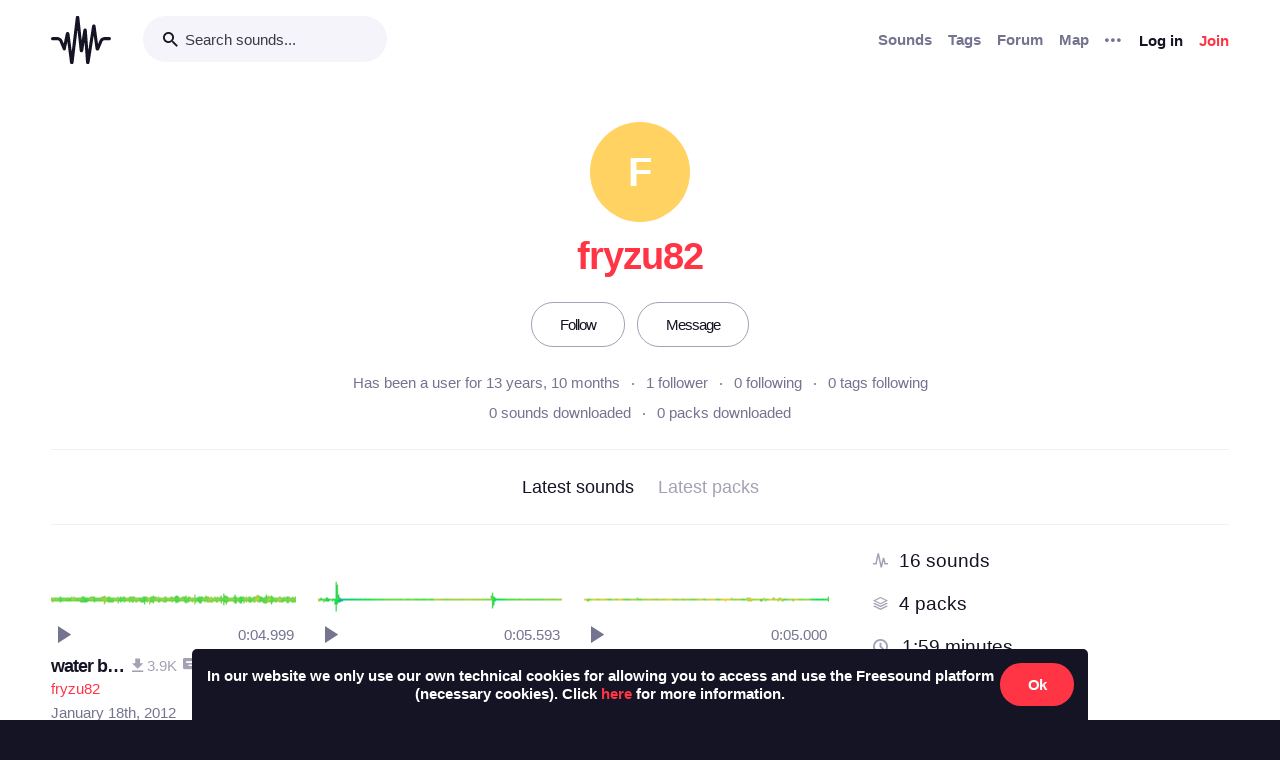

--- FILE ---
content_type: text/html; charset=utf-8
request_url: https://freesound.org/people/fryzu82/
body_size: 11233
content:



<!doctype html>
<html lang="en">
<head>
    <meta charset="utf-8">
    <meta name="viewport" content="width=0">
    <meta name="theme-color" content="#000000">
    <title>Freesound - fryzu82</title>
    <meta name="description" content="Freesound: collaborative database of creative-commons licensed sound for musicians and sound lovers. Have you freed your sound today?">
    <meta name="keywords" content="free, sound">
    <link rel="apple-touch-icon" sizes="180x180" href="/apple-touch-icon.png">
    <link rel="icon" type="image/png" sizes="32x32" href="/favicon-32x32.png">
    <link rel="icon" type="image/png" sizes="16x16" href="/favicon-16x16.png">
    <link rel="manifest" href="/site.webmanifest">
    <link rel="mask-icon" href="/safari-pinned-tab.svg" color="#fd5b65">
    <meta name="theme-color" content="#fd5b65">
    <meta name="msapplication-config" content="none" />
    
    
    
    
    <link id="style" rel="stylesheet" href="/static/bw-frontend/dist/index.d5237a170e40.css">
    
    
</head>
<body>
    <noscript>
        You need to enable JavaScript to run this app.
    </noscript>
    

<div class="modal " id="loginModal" tabindex="-1" role="dialog" aria-label="Login modal" aria-hidden="true">
    <div class="modal-wrapper">
        <div class="modal-dialog modal-dialog-centered">
            <div class="modal-content">
                <div class="modal-header">
                    <span class="close" data-dismiss="modal" aria-label="Close">
                        <span class="bw-icon-close ">
    
</span>
                    </span>
                </div>
                <div class="modal-body">
                    
<div class="col-12">
    <div class="text-center">
        <h4 class="v-spacing-5">Log in to Freesound</h4>
        <form id="loginForm" class="bw-form bw-form-less-spacing" method="post" action="/home/login/"><input type="hidden" name="csrfmiddlewaretoken" value="kB9oMwJYdRgode4sfY0f2OANLIU7IJBeOVDORmrKtT5EnHfsgawOv6c52Y4ty9qO">
            <p>
    
    <input type="text" name="username" autofocus autocapitalize="none" autocomplete="username" maxlength="150" placeholder="Enter your email or username" required id="id_username">
    
    
  </p>

  
  <p>
    
    <input type="password" name="password" autocomplete="current-password" placeholder="Enter your password" required id="id_password">
    
    
      
    
  </p>
            <input type="hidden" name="next" value="/people/fryzu82/" />
            <button type="submit" class="btn-primary v-spacing-top-2">Log in</button>
        </form>
    </div>
</div>

                </div>
                <div class="modal-footer">
                    
    <a class="v-spacing-top-3" data-toggle="problems-logging-in-modal">Problems logging in?</a>

                </div>
                <div class="modal-extra-info">
                    
    <a data-toggle="registration-modal">Don't have an account? Join now</a>

                </div>
            </div>
        </div>
    </div>
</div>
    

<div class="modal " id="problemsLoggingInModal" tabindex="-1" role="dialog" aria-label="Problems logging in modal" aria-hidden="true">
    <div class="modal-wrapper">
        <div class="modal-dialog modal-dialog-centered">
            <div class="modal-content">
                <div class="modal-header">
                    <span class="close" data-dismiss="modal" aria-label="Close">
                        <span class="bw-icon-close ">
    
</span>
                    </span>
                </div>
                <div class="modal-body">
                    
<div class="col-12">
    <div class="text-center">
        <h4 class="v-spacing-5">Problems logging in?</h4>
        <div class="text-grey v-spacing-top-negative-1 v-spacing-4">
            Enter your email or username below and we'll send you a link to help you login into your account.
        </div>
        <form id="problemsLoggingInModalForm" class="bw-form bw-form-less-spacing" method="post" action="/home/problems/"><input type="hidden" name="csrfmiddlewaretoken" value="kB9oMwJYdRgode4sfY0f2OANLIU7IJBeOVDORmrKtT5EnHfsgawOv6c52Y4ty9qO">
            <p>
    
    <input type="text" name="username_or_email" maxlength="254" placeholder="Your email or username" required id="id_username_or_email">
    
    
      
    
  </p>
            <button id="recovery-account" type="submit" class="btn-primary v-spacing-top-2">Send me a link</button>
        </form>
    </div>
</div>

                </div>
                <div class="modal-footer">
                    
    <a class="v-spacing-top-3" data-link="loginModal"><span class="bw-icon-chevron bw-icon__chevron_left">
    
</span> Back to log in</a>

                </div>
                <div class="modal-extra-info">
                    
                </div>
            </div>
        </div>
    </div>
</div>
    

<div class="modal " id="feedbackRegistration" tabindex="-1" role="dialog" aria-label="Registration complete modal" aria-hidden="true">
    <div class="modal-wrapper">
        <div class="modal-dialog modal-dialog-centered">
            <div class="modal-content">
                <div class="modal-header">
                    <span class="close" data-dismiss="modal" aria-label="Close">
                        <span class="bw-icon-close ">
    
</span>
                    </span>
                </div>
                <div class="modal-body">
                    
<div class="col-12">
    <div class="text-center">
        <h4 class="v-spacing-5">Almost there!</h4>
        <p class="main-text">We've sent a verification link by email</p>
        <p class="secondary-text">Didn't receive the email? Check your Spam folder, it may have been caught by a filter. If you still don't see it, you can <a href="/home/reactivate/">resend the verification email</a>.</p>
    </div>
</div>

                </div>
                <div class="modal-footer">
                    
                </div>
                <div class="modal-extra-info">
                    
                </div>
            </div>
        </div>
    </div>
</div>
    

<div class="modal zindex2000" id="confirmationModal" tabindex="-1" role="dialog" aria-label="Confirmation modal" aria-hidden="true">
    <div class="modal-wrapper">
        <div class="modal-dialog modal-dialog-centered">
            <div class="modal-content">
                <div class="modal-header">
                    <span class="close" data-dismiss="modal" aria-label="Close">
                        <span class="bw-icon-close ">
    
</span>
                    </span>
                </div>
                <div class="modal-body">
                    
    <div class="text-center">
        <h4 id="confirmationModalTitle">Default title</h4>
        <div id="confirmationModalHelpText" class="v-spacing-top-2"></div>
        <div class="row v-spacing-top-4 v-spacing-3">
            <div class="col-4 offset-2">
                <form id="confirmationModalAcceptSubmitForm" method="post" action=""><input type="hidden" name="csrfmiddlewaretoken" value="kB9oMwJYdRgode4sfY0f2OANLIU7IJBeOVDORmrKtT5EnHfsgawOv6c52Y4ty9qO">
                    <button type="submit" class="btn-primary">Yes</button>
                </form>
            </div>
            <div class="col-4">
                <button class="btn-secondary" data-dismiss="modal">Cancel</button>
            </div>
        </div>
    </div>

                </div>
                <div class="modal-footer">
                    
                </div>
                <div class="modal-extra-info">
                    
                </div>
            </div>
        </div>
    </div>
</div>
    <div id="genericModalWrapper"></div>
    <div class="toast" role="alert" aria-live="assertive" aria-atomic="true">
    <div class="toast-body"></div>
</div>
    <div class="notifications-wrapper"></div>
    
    <div class="bw-page" aria-hidden="false">
        
        
        
<nav class="bw-nav">
    <div class="container bw-nav__container">
        <form method="get" action="/search/">
        <div class="bw-nav__logo-search-container">
            <div class="bw-nav__logo">
                <a href="/" class="no-hover"></a>
            </div>
            <div class="input-wrapper">
                <input name="q" type="search" class="bw-nav__search" placeholder="Search sounds..." autocomplete="off" />
            </div>
        </div>
        </form>
        <ul class="bw-nav__actions" role="menu">
            <li class="bw-nav__action d-none d-lg-flex">
    <a class="bw-link--grey font-weight-bold" href="/browse/" role="menuitem">Sounds</a>
</li>
<li class="bw-nav__action d-none d-lg-flex">
    <a class="bw-link--grey font-weight-bold" href="/browse/tags/" role="menuitem">Tags</a>
</li>
<li class="bw-nav__action d-none d-lg-flex">
    <a class="bw-link--grey font-weight-bold" href="/forum/" role="menuitem">Forum</a>
</li>
<li class="bw-nav__action d-none d-lg-flex">
    <a class="bw-link--grey font-weight-bold" href="/browse/geotags/" role="menuitem">Map</a>
</li>
<li class="bw-nav__action dropdown">
    <a class="bw-link--grey bw-nav__menu dropdown-toggle no-hover bw-icon-ellipsis" id="three-dots-menu" aria-label="Menu"
       data-toggle="dropdown" tabindex="0"></a>
    <ul class="dropdown-menu" aria-labelledby="three-dots-menu">
        <li class="bw-nav__action dropdown-item d-lg-none">
            <a class="bw-link--black" href="/browse/">Sounds</a>
        </li>
        <li class="bw-nav__action dropdown-item">
            <a class="bw-link--black" href="/browse/packs/">Packs</a>
        </li>
        <li class="bw-nav__action dropdown-item d-lg-none">
            <a class="bw-link--black" href="/forum/">Forum</a>
        </li>
        <li class="bw-nav__action dropdown-item d-lg-none">
            <a class="bw-link--black" href="/browse/geotags/">Map</a>
        </li>
        <li class="bw-nav__action dropdown-item d-lg-none">
            <a class="bw-link--black" href="/browse/tags/">Tags</a>
        </li>
        <li class="bw-nav__action dropdown-item">
            <a class="bw-link--black" href="/browse/random/">Random sound</a>
        </li>
        <li class="bw-nav__action dropdown-item">
            <a class="bw-link--black" href="/charts/">Charts</a>
        </li>
        <li class="bw-nav__action dropdown-item d-lg-none">
            <a class="bw-link--black" href="/donations/donate/">Donate</a>
        </li>
        <li class="bw-nav__action dropdown-item">
            <a class="bw-link--grey" href="/help/faq/">Help</a>
        </li>
                
    </ul>
</li>

            



    <li class="bw-nav__action">
        <button class="btn-secondary" data-toggle="login-modal" data-target="#loginModal" role="menuitem">Log in</button>
    </li>
    <li class="bw-nav__action d-none d-lg-flex">
        <button class="btn-primary" data-toggle="registration-modal" data-target="#registerModal" role="menuitem">Join</button>
    </li>


        </ul>
    </div>
</nav>
        
        
    <div class="container">
        <div class="row navbar-space-filler v-spacing-top-6 v-spacing-2 bw-profile__hero">
            <div>
                
    <div class="no-avatar text-white opacity-080 " style="background-color:rgb(255, 200, 58);width:100px;height:100px;line-height:100px;font-size:40px;">
        F
    </div>

            </div>
            <div class="bw-profile__username v-spacing-top-2 ">
                <h1>fryzu82</h1>
            </div>
            
            <div class="v-spacing-top-4 v-spacing-4 middle padding-left-2 padding-right-2">
                
                    
                        <a class="no-hover text-center btn-inverse btn-profile-adapt" href="/follow/follow_user/fryzu82/?next=/people/fryzu82/">Follow</a>
                    
                    <a class="no-hover text-center btn-inverse h-spacing-left-2 btn-profile-adapt" href="/home/messages/new/fryzu82/">Message</a>
                
                
            </div>
            <div class="v-spacing-2">
                <div class="bw-profile__stats padding-left-4 padding-right-4">
                    <div class="text-grey">Has been a user for 13 years, 10 months</div>
                    <div><a id="user-followers-button" data-modal-activation-param="followers" data-modal-content-url="/people/fryzu82/followers/?ajax=1&page=1" href="javascript:void(0);">1 follower</a></div>
                    <div><a id="user-following-users-button" data-modal-activation-param="following" data-modal-content-url="/people/fryzu82/following_users/?ajax=1&page=1" href="javascript:void(0);">0 following</a></div>
                    <div><a id="user-following-tags-button" data-modal-activation-param="followingTags" data-modal-content-url="/people/fryzu82/following_tags/?ajax=1&page=1" href="javascript:void(0);">0 tags following</a></div>
                </div>
                
                <div class="bw-profile__stats v-spacing-top-1 padding-left-4 padding-right-4">
                    <div><a data-toggle="modal-default" data-modal-content-url="/people/fryzu82/downloaded_sounds/?ajax=1" data-modal-activation-param="downloaded_sounds" href="javascript:void(0);" >0 sounds downloaded</a></div>
                    <div><a data-toggle="modal-default" data-modal-content-url="/people/fryzu82/downloaded_packs/?ajax=1" data-modal-activation-param="downloaded_packs" href="javascript:void(0);" >0 packs downloaded</a></div>
                </div>
            </div>
            
            
            
        </div>
        <div class="divider-light"></div>
        <div class="row bw-profile__taps_nav">
            <ol>
                <li class="active" data-toggle="tap" data-target="#sounds">Latest sounds</li>
                <li data-toggle="tap" data-target="#packs">Latest packs</li>
                
            </ol>
        </div>
        <div class="divider-light"></div>
        <div class="row">
            <div class="col-md-8 v-spacing-top-4">
                <div class="bw-profile__tap_container bw-profile__tap_container__active" id="sounds">
                    
                        <div class="row">
                            
                                <div class="col-6 col-lg-4">
                                    




    
        
        
        <div class="v-spacing-3 overflow-hidden " aria-label="Sound water boil.wav by fryzu82">
            <div
    class="bw-player"
    data-sound-id="142333"
    data-size="small"
    data-bookmark="true"
    data-bookmark-modal-url="/home/bookmarks/get_form_for_sound/142333/"
    data-add-bookmark-url="/home/bookmarks/add/142333/"
    data-similar-sounds="true"
    data-similar-sounds-modal-url="/people/fryzu82/sounds/142333/similar/?ajax=1"
    data-remix-group="false"
    data-remix-group-modal-url="/people/fryzu82/sounds/142333/remixes/?ajax=1"
    data-mp3="https://cdn.freesound.org/previews/142/142333_2557292-lq.mp3"
    data-ogg="https://cdn.freesound.org/previews/142/142333_2557292-lq.ogg"
    data-waveform="https://cdn.freesound.org/displays/142/142333_2557292_wave_bw_M.png"
    data-spectrum="https://cdn.freesound.org/displays/142/142333_2557292_spec_bw_M.jpg"
    data-title="water boil.wav"
    data-duration="4.99973"
    data-samplerate="22050.0"
    data-show-milliseconds="true"
    data-favorite="false"
    data-num-comments="8" 
    data-num-downloads="3937" 
    
    tabindex="0">  
</div>
            
            <div class="display-none bw-player__rate__widget">
<div class="bw-rating__container" 
    data-show-added-rating-on-save="false" 
    
    aria-label="Average rating of 4.7">
    
        
            <input class="bw-rating__input" type="radio" name="rate-142333" data-rate-url="/people/fryzu82/sounds/142333/rate/5/" id="rate-142333-5" value="5">
            <label for="rate-142333-5" data-value="5" aria-label="Rate sound 5 stars">
        
            
                <span class="bw-icon-half-star text-red">
    
        <span class="path1"></span><span class="path2"></span>
        
    
</span>
            
        
            </label>
        
    
        
            <input class="bw-rating__input" type="radio" name="rate-142333" data-rate-url="/people/fryzu82/sounds/142333/rate/4/" id="rate-142333-4" value="4">
            <label for="rate-142333-4" data-value="4" aria-label="Rate sound 4 stars">
        
            
                <span class="bw-icon-star text-red">
    
</span>
            
        
            </label>
        
    
        
            <input class="bw-rating__input" type="radio" name="rate-142333" data-rate-url="/people/fryzu82/sounds/142333/rate/3/" id="rate-142333-3" value="3">
            <label for="rate-142333-3" data-value="3" aria-label="Rate sound 3 stars">
        
            
                <span class="bw-icon-star text-red">
    
</span>
            
        
            </label>
        
    
        
            <input class="bw-rating__input" type="radio" name="rate-142333" data-rate-url="/people/fryzu82/sounds/142333/rate/2/" id="rate-142333-2" value="2">
            <label for="rate-142333-2" data-value="2" aria-label="Rate sound 2 stars">
        
            
                <span class="bw-icon-star text-red">
    
</span>
            
        
            </label>
        
    
        
            <input class="bw-rating__input" type="radio" name="rate-142333" data-rate-url="/people/fryzu82/sounds/142333/rate/1/" id="rate-142333-1" value="1">
            <label for="rate-142333-1" data-value="1" aria-label="Rate sound 1 star">
        
            
                <span class="bw-icon-star text-red">
    
</span>
            
        
            </label>
        
    
</div></div>
            <div class="between line-height-percentage-150 v-spacing-top-1">
                <h5 class="ellipsis">
                    <a class="bw-link--black" href="/people/fryzu82/sounds/142333/" title="water boil.wav">water boil.wav</a>
                </h5>
                

<div class="right text-light-grey col-auto" style="max-height: 22px;overflow: hidden;padding-right:0px!important;padding-left:0px!important;">                    
    
    <div class="h-spacing-left-1" title="3937 downloads">
        <a href="javascript:void(0)" data-toggle="modal-default" data-modal-content-url="/people/fryzu82/sounds/142333/downloaders/?ajax=1" class="bw-link--grey-light">
            <span class="bw-icon-download" style="font-size:90%;"></span> 3.9K
        </a>
    </div>
    
    
    <div class="h-spacing-left-1" title="8 comments">
        <a href="javascript:void(0)" data-toggle="modal-default" data-modal-content-url="/people/fryzu82/sounds/142333/comments/?ajax=1" class="bw-link--grey-light">
            <span class="bw-icon-comments" style="font-size:90%;"></span> 8
        </a>
    </div>
    
    
    <div class="h-spacing-left-1" title="Pack: kitchen sounds">
        <a href="/people/fryzu82/packs/8834/" class="bw-link--grey-light">
            <span class="bw-icon-stack"></span>
        </a>
    </div>
    
    
    <div class="h-spacing-left-1" title="License: ">
        <span class="bw-icon-zero"></span>
    </div>
    
    <div class="h-spacing-left-1" title="Overall rating (22 ratings)">
        <span class="bw-icon-star"></span><span class="bw-rating__avg"> 4.7</span>
    </div>
    
</div>
            </div>
            <div class="between">
                <div class="ellipsis">
                    <a href="/people/fryzu82/" title="Username: fryzu82">fryzu82</a>
                </div>
                
            </div>
            <div>
                <span class="text-grey timesince-target">January 18th, 2012</span>
            </div>
            
                
                <div class="v-spacing-top-1 bw-player__description-height" >
                    boiling water in kettle
                </div>
                
            
            
        </div>
        
        
        
        

    

                                </div>
                            
                                <div class="col-6 col-lg-4">
                                    




    
        
        
        <div class="v-spacing-3 overflow-hidden " aria-label="Sound drawer open.wav by fryzu82">
            <div
    class="bw-player"
    data-sound-id="142332"
    data-size="small"
    data-bookmark="true"
    data-bookmark-modal-url="/home/bookmarks/get_form_for_sound/142332/"
    data-add-bookmark-url="/home/bookmarks/add/142332/"
    data-similar-sounds="true"
    data-similar-sounds-modal-url="/people/fryzu82/sounds/142332/similar/?ajax=1"
    data-remix-group="false"
    data-remix-group-modal-url="/people/fryzu82/sounds/142332/remixes/?ajax=1"
    data-mp3="https://cdn.freesound.org/previews/142/142332_2557292-lq.mp3"
    data-ogg="https://cdn.freesound.org/previews/142/142332_2557292-lq.ogg"
    data-waveform="https://cdn.freesound.org/displays/142/142332_2557292_wave_bw_M.png"
    data-spectrum="https://cdn.freesound.org/displays/142/142332_2557292_spec_bw_M.jpg"
    data-title="drawer open.wav"
    data-duration="5.59361"
    data-samplerate="22050.0"
    data-show-milliseconds="true"
    data-favorite="false"
    data-num-comments="0" 
    data-num-downloads="145" 
    
    tabindex="0">  
</div>
            
            <div class="display-none bw-player__rate__widget">
<div class="bw-rating__container" 
    data-show-added-rating-on-save="false" 
    
    aria-label="Average rating of 2.7">
    
        
            <input class="bw-rating__input" type="radio" name="rate-142332" data-rate-url="/people/fryzu82/sounds/142332/rate/5/" id="rate-142332-5" value="5">
            <label for="rate-142332-5" data-value="5" aria-label="Rate sound 5 stars">
        
            
                <span class="bw-icon-star text-light-grey">
    
</span>
            
        
            </label>
        
    
        
            <input class="bw-rating__input" type="radio" name="rate-142332" data-rate-url="/people/fryzu82/sounds/142332/rate/4/" id="rate-142332-4" value="4">
            <label for="rate-142332-4" data-value="4" aria-label="Rate sound 4 stars">
        
            
                <span class="bw-icon-star text-light-grey">
    
</span>
            
        
            </label>
        
    
        
            <input class="bw-rating__input" type="radio" name="rate-142332" data-rate-url="/people/fryzu82/sounds/142332/rate/3/" id="rate-142332-3" value="3">
            <label for="rate-142332-3" data-value="3" aria-label="Rate sound 3 stars">
        
            
                <span class="bw-icon-half-star text-red">
    
        <span class="path1"></span><span class="path2"></span>
        
    
</span>
            
        
            </label>
        
    
        
            <input class="bw-rating__input" type="radio" name="rate-142332" data-rate-url="/people/fryzu82/sounds/142332/rate/2/" id="rate-142332-2" value="2">
            <label for="rate-142332-2" data-value="2" aria-label="Rate sound 2 stars">
        
            
                <span class="bw-icon-star text-red">
    
</span>
            
        
            </label>
        
    
        
            <input class="bw-rating__input" type="radio" name="rate-142332" data-rate-url="/people/fryzu82/sounds/142332/rate/1/" id="rate-142332-1" value="1">
            <label for="rate-142332-1" data-value="1" aria-label="Rate sound 1 star">
        
            
                <span class="bw-icon-star text-red">
    
</span>
            
        
            </label>
        
    
</div></div>
            <div class="between line-height-percentage-150 v-spacing-top-1">
                <h5 class="ellipsis">
                    <a class="bw-link--black" href="/people/fryzu82/sounds/142332/" title="drawer open.wav">drawer open.wav</a>
                </h5>
                

<div class="right text-light-grey col-auto" style="max-height: 22px;overflow: hidden;padding-right:0px!important;padding-left:0px!important;">                    
    
    <div class="h-spacing-left-1" title="145 downloads">
        <a href="javascript:void(0)" data-toggle="modal-default" data-modal-content-url="/people/fryzu82/sounds/142332/downloaders/?ajax=1" class="bw-link--grey-light">
            <span class="bw-icon-download" style="font-size:90%;"></span> 145
        </a>
    </div>
    
    
    
    <div class="h-spacing-left-1" title="Pack: kitchen sounds">
        <a href="/people/fryzu82/packs/8834/" class="bw-link--grey-light">
            <span class="bw-icon-stack"></span>
        </a>
    </div>
    
    
    <div class="h-spacing-left-1" title="License: ">
        <span class="bw-icon-zero"></span>
    </div>
    
    <div class="h-spacing-left-1" title="Overall rating (3 ratings)">
        <span class="bw-icon-star"></span><span class="bw-rating__avg"> 2.7</span>
    </div>
    
</div>
            </div>
            <div class="between">
                <div class="ellipsis">
                    <a href="/people/fryzu82/" title="Username: fryzu82">fryzu82</a>
                </div>
                
            </div>
            <div>
                <span class="text-grey timesince-target">January 18th, 2012</span>
            </div>
            
                
                <div class="v-spacing-top-1 bw-player__description-height" >
                    unlocking and opening drawer
                </div>
                
            
            
        </div>
        
        
        
        

    

                                </div>
                            
                                <div class="col-6 col-lg-4">
                                    




    
        
        
        <div class="v-spacing-3 overflow-hidden " aria-label="Sound cup washing.wav by fryzu82">
            <div
    class="bw-player"
    data-sound-id="142331"
    data-size="small"
    data-bookmark="true"
    data-bookmark-modal-url="/home/bookmarks/get_form_for_sound/142331/"
    data-add-bookmark-url="/home/bookmarks/add/142331/"
    data-similar-sounds="true"
    data-similar-sounds-modal-url="/people/fryzu82/sounds/142331/similar/?ajax=1"
    data-remix-group="false"
    data-remix-group-modal-url="/people/fryzu82/sounds/142331/remixes/?ajax=1"
    data-mp3="https://cdn.freesound.org/previews/142/142331_2557292-lq.mp3"
    data-ogg="https://cdn.freesound.org/previews/142/142331_2557292-lq.ogg"
    data-waveform="https://cdn.freesound.org/displays/142/142331_2557292_wave_bw_M.png"
    data-spectrum="https://cdn.freesound.org/displays/142/142331_2557292_spec_bw_M.jpg"
    data-title="cup washing.wav"
    data-duration="5.00023"
    data-samplerate="22050.0"
    data-show-milliseconds="true"
    data-favorite="false"
    data-num-comments="0" 
    data-num-downloads="222" 
    
    tabindex="0">  
</div>
            
            <div class="display-none bw-player__rate__widget">
<div class="bw-rating__container" 
    data-show-added-rating-on-save="false" 
    
    aria-label="Average rating of 3.7">
    
        
            <input class="bw-rating__input" type="radio" name="rate-142331" data-rate-url="/people/fryzu82/sounds/142331/rate/5/" id="rate-142331-5" value="5">
            <label for="rate-142331-5" data-value="5" aria-label="Rate sound 5 stars">
        
            
                <span class="bw-icon-star text-light-grey">
    
</span>
            
        
            </label>
        
    
        
            <input class="bw-rating__input" type="radio" name="rate-142331" data-rate-url="/people/fryzu82/sounds/142331/rate/4/" id="rate-142331-4" value="4">
            <label for="rate-142331-4" data-value="4" aria-label="Rate sound 4 stars">
        
            
                <span class="bw-icon-half-star text-red">
    
        <span class="path1"></span><span class="path2"></span>
        
    
</span>
            
        
            </label>
        
    
        
            <input class="bw-rating__input" type="radio" name="rate-142331" data-rate-url="/people/fryzu82/sounds/142331/rate/3/" id="rate-142331-3" value="3">
            <label for="rate-142331-3" data-value="3" aria-label="Rate sound 3 stars">
        
            
                <span class="bw-icon-star text-red">
    
</span>
            
        
            </label>
        
    
        
            <input class="bw-rating__input" type="radio" name="rate-142331" data-rate-url="/people/fryzu82/sounds/142331/rate/2/" id="rate-142331-2" value="2">
            <label for="rate-142331-2" data-value="2" aria-label="Rate sound 2 stars">
        
            
                <span class="bw-icon-star text-red">
    
</span>
            
        
            </label>
        
    
        
            <input class="bw-rating__input" type="radio" name="rate-142331" data-rate-url="/people/fryzu82/sounds/142331/rate/1/" id="rate-142331-1" value="1">
            <label for="rate-142331-1" data-value="1" aria-label="Rate sound 1 star">
        
            
                <span class="bw-icon-star text-red">
    
</span>
            
        
            </label>
        
    
</div></div>
            <div class="between line-height-percentage-150 v-spacing-top-1">
                <h5 class="ellipsis">
                    <a class="bw-link--black" href="/people/fryzu82/sounds/142331/" title="cup washing.wav">cup washing.wav</a>
                </h5>
                

<div class="right text-light-grey col-auto" style="max-height: 22px;overflow: hidden;padding-right:0px!important;padding-left:0px!important;">                    
    
    <div class="h-spacing-left-1" title="222 downloads">
        <a href="javascript:void(0)" data-toggle="modal-default" data-modal-content-url="/people/fryzu82/sounds/142331/downloaders/?ajax=1" class="bw-link--grey-light">
            <span class="bw-icon-download" style="font-size:90%;"></span> 222
        </a>
    </div>
    
    
    
    <div class="h-spacing-left-1" title="Pack: kitchen sounds">
        <a href="/people/fryzu82/packs/8834/" class="bw-link--grey-light">
            <span class="bw-icon-stack"></span>
        </a>
    </div>
    
    
    <div class="h-spacing-left-1" title="License: ">
        <span class="bw-icon-zero"></span>
    </div>
    
    <div class="h-spacing-left-1" title="Overall rating (3 ratings)">
        <span class="bw-icon-star"></span><span class="bw-rating__avg"> 3.7</span>
    </div>
    
</div>
            </div>
            <div class="between">
                <div class="ellipsis">
                    <a href="/people/fryzu82/" title="Username: fryzu82">fryzu82</a>
                </div>
                
            </div>
            <div>
                <span class="text-grey timesince-target">January 18th, 2012</span>
            </div>
            
                
                <div class="v-spacing-top-1 bw-player__description-height" >
                    washing tea cup with sponge
                </div>
                
            
            
        </div>
        
        
        
        

    

                                </div>
                            
                                <div class="col-6 col-lg-4">
                                    




    
        
        
        <div class="v-spacing-3 overflow-hidden " aria-label="Sound tea pour.wav by fryzu82">
            <div
    class="bw-player"
    data-sound-id="142330"
    data-size="small"
    data-bookmark="true"
    data-bookmark-modal-url="/home/bookmarks/get_form_for_sound/142330/"
    data-add-bookmark-url="/home/bookmarks/add/142330/"
    data-similar-sounds="true"
    data-similar-sounds-modal-url="/people/fryzu82/sounds/142330/similar/?ajax=1"
    data-remix-group="false"
    data-remix-group-modal-url="/people/fryzu82/sounds/142330/remixes/?ajax=1"
    data-mp3="https://cdn.freesound.org/previews/142/142330_2557292-lq.mp3"
    data-ogg="https://cdn.freesound.org/previews/142/142330_2557292-lq.ogg"
    data-waveform="https://cdn.freesound.org/displays/142/142330_2557292_wave_bw_M.png"
    data-spectrum="https://cdn.freesound.org/displays/142/142330_2557292_spec_bw_M.jpg"
    data-title="tea pour.wav"
    data-duration="4.99746"
    data-samplerate="22050.0"
    data-show-milliseconds="true"
    data-favorite="false"
    data-num-comments="1" 
    data-num-downloads="1447" 
    
    tabindex="0">  
</div>
            
            <div class="display-none bw-player__rate__widget">
<div class="bw-rating__container" 
    data-show-added-rating-on-save="false" 
    
    aria-label="Average rating of 4.4">
    
        
            <input class="bw-rating__input" type="radio" name="rate-142330" data-rate-url="/people/fryzu82/sounds/142330/rate/5/" id="rate-142330-5" value="5">
            <label for="rate-142330-5" data-value="5" aria-label="Rate sound 5 stars">
        
            
                <span class="bw-icon-star text-light-grey">
    
</span>
            
        
            </label>
        
    
        
            <input class="bw-rating__input" type="radio" name="rate-142330" data-rate-url="/people/fryzu82/sounds/142330/rate/4/" id="rate-142330-4" value="4">
            <label for="rate-142330-4" data-value="4" aria-label="Rate sound 4 stars">
        
            
                <span class="bw-icon-star text-red">
    
</span>
            
        
            </label>
        
    
        
            <input class="bw-rating__input" type="radio" name="rate-142330" data-rate-url="/people/fryzu82/sounds/142330/rate/3/" id="rate-142330-3" value="3">
            <label for="rate-142330-3" data-value="3" aria-label="Rate sound 3 stars">
        
            
                <span class="bw-icon-star text-red">
    
</span>
            
        
            </label>
        
    
        
            <input class="bw-rating__input" type="radio" name="rate-142330" data-rate-url="/people/fryzu82/sounds/142330/rate/2/" id="rate-142330-2" value="2">
            <label for="rate-142330-2" data-value="2" aria-label="Rate sound 2 stars">
        
            
                <span class="bw-icon-star text-red">
    
</span>
            
        
            </label>
        
    
        
            <input class="bw-rating__input" type="radio" name="rate-142330" data-rate-url="/people/fryzu82/sounds/142330/rate/1/" id="rate-142330-1" value="1">
            <label for="rate-142330-1" data-value="1" aria-label="Rate sound 1 star">
        
            
                <span class="bw-icon-star text-red">
    
</span>
            
        
            </label>
        
    
</div></div>
            <div class="between line-height-percentage-150 v-spacing-top-1">
                <h5 class="ellipsis">
                    <a class="bw-link--black" href="/people/fryzu82/sounds/142330/" title="tea pour.wav">tea pour.wav</a>
                </h5>
                

<div class="right text-light-grey col-auto" style="max-height: 22px;overflow: hidden;padding-right:0px!important;padding-left:0px!important;">                    
    
    <div class="h-spacing-left-1" title="1447 downloads">
        <a href="javascript:void(0)" data-toggle="modal-default" data-modal-content-url="/people/fryzu82/sounds/142330/downloaders/?ajax=1" class="bw-link--grey-light">
            <span class="bw-icon-download" style="font-size:90%;"></span> 1.4K
        </a>
    </div>
    
    
    <div class="h-spacing-left-1" title="1 comments">
        <a href="javascript:void(0)" data-toggle="modal-default" data-modal-content-url="/people/fryzu82/sounds/142330/comments/?ajax=1" class="bw-link--grey-light">
            <span class="bw-icon-comments" style="font-size:90%;"></span> 1
        </a>
    </div>
    
    
    <div class="h-spacing-left-1" title="Pack: kitchen sounds">
        <a href="/people/fryzu82/packs/8834/" class="bw-link--grey-light">
            <span class="bw-icon-stack"></span>
        </a>
    </div>
    
    
    <div class="h-spacing-left-1" title="License: ">
        <span class="bw-icon-zero"></span>
    </div>
    
    <div class="h-spacing-left-1" title="Overall rating (10 ratings)">
        <span class="bw-icon-star"></span><span class="bw-rating__avg"> 4.4</span>
    </div>
    
</div>
            </div>
            <div class="between">
                <div class="ellipsis">
                    <a href="/people/fryzu82/" title="Username: fryzu82">fryzu82</a>
                </div>
                
            </div>
            <div>
                <span class="text-grey timesince-target">January 18th, 2012</span>
            </div>
            
                
                <div class="v-spacing-top-1 bw-player__description-height" >
                    pouring tea from teapot to porcelain cup
                </div>
                
            
            
        </div>
        
        
        
        

    

                                </div>
                            
                                <div class="col-6 col-lg-4">
                                    




    
        
        
        <div class="v-spacing-3 overflow-hidden " aria-label="Sound casserole dish.wav by fryzu82">
            <div
    class="bw-player"
    data-sound-id="142329"
    data-size="small"
    data-bookmark="true"
    data-bookmark-modal-url="/home/bookmarks/get_form_for_sound/142329/"
    data-add-bookmark-url="/home/bookmarks/add/142329/"
    data-similar-sounds="true"
    data-similar-sounds-modal-url="/people/fryzu82/sounds/142329/similar/?ajax=1"
    data-remix-group="false"
    data-remix-group-modal-url="/people/fryzu82/sounds/142329/remixes/?ajax=1"
    data-mp3="https://cdn.freesound.org/previews/142/142329_2557292-lq.mp3"
    data-ogg="https://cdn.freesound.org/previews/142/142329_2557292-lq.ogg"
    data-waveform="https://cdn.freesound.org/displays/142/142329_2557292_wave_bw_M.png"
    data-spectrum="https://cdn.freesound.org/displays/142/142329_2557292_spec_bw_M.jpg"
    data-title="casserole dish.wav"
    data-duration="5.00145"
    data-samplerate="22050.0"
    data-show-milliseconds="true"
    data-favorite="false"
    data-num-comments="1" 
    data-num-downloads="158" 
    
    tabindex="0">  
</div>
            
            <div class="display-none bw-player__rate__widget">
<div class="bw-rating__container" 
    data-show-added-rating-on-save="false" 
    
    title="Average rating not shown as there are not enough ratings" aria-label="Not enough ratings to show average">
    
        
            <input class="bw-rating__input" type="radio" name="rate-142329" data-rate-url="/people/fryzu82/sounds/142329/rate/5/" id="rate-142329-5" value="5">
            <label for="rate-142329-5" data-value="5" aria-label="Rate sound 5 stars">
        
            
                <span class="bw-icon-star text-light-grey">
    
</span>
            
        
            </label>
        
    
        
            <input class="bw-rating__input" type="radio" name="rate-142329" data-rate-url="/people/fryzu82/sounds/142329/rate/4/" id="rate-142329-4" value="4">
            <label for="rate-142329-4" data-value="4" aria-label="Rate sound 4 stars">
        
            
                <span class="bw-icon-star text-light-grey">
    
</span>
            
        
            </label>
        
    
        
            <input class="bw-rating__input" type="radio" name="rate-142329" data-rate-url="/people/fryzu82/sounds/142329/rate/3/" id="rate-142329-3" value="3">
            <label for="rate-142329-3" data-value="3" aria-label="Rate sound 3 stars">
        
            
                <span class="bw-icon-star text-light-grey">
    
</span>
            
        
            </label>
        
    
        
            <input class="bw-rating__input" type="radio" name="rate-142329" data-rate-url="/people/fryzu82/sounds/142329/rate/2/" id="rate-142329-2" value="2">
            <label for="rate-142329-2" data-value="2" aria-label="Rate sound 2 stars">
        
            
                <span class="bw-icon-star text-light-grey">
    
</span>
            
        
            </label>
        
    
        
            <input class="bw-rating__input" type="radio" name="rate-142329" data-rate-url="/people/fryzu82/sounds/142329/rate/1/" id="rate-142329-1" value="1">
            <label for="rate-142329-1" data-value="1" aria-label="Rate sound 1 star">
        
            
                <span class="bw-icon-star text-light-grey">
    
</span>
            
        
            </label>
        
    
</div></div>
            <div class="between line-height-percentage-150 v-spacing-top-1">
                <h5 class="ellipsis">
                    <a class="bw-link--black" href="/people/fryzu82/sounds/142329/" title="casserole dish.wav">casserole dish.wav</a>
                </h5>
                
            </div>
            <div class="between">
                <div class="ellipsis">
                    <a href="/people/fryzu82/" title="Username: fryzu82">fryzu82</a>
                </div>
                

<div class="right text-light-grey col-auto" style="max-height: 22px;overflow: hidden;padding-right:0px!important;padding-left:0px!important;">                    
    
    <div class="h-spacing-left-1" title="158 downloads">
        <a href="javascript:void(0)" data-toggle="modal-default" data-modal-content-url="/people/fryzu82/sounds/142329/downloaders/?ajax=1" class="bw-link--grey-light">
            <span class="bw-icon-download" style="font-size:90%;"></span> 158
        </a>
    </div>
    
    
    <div class="h-spacing-left-1" title="1 comments">
        <a href="javascript:void(0)" data-toggle="modal-default" data-modal-content-url="/people/fryzu82/sounds/142329/comments/?ajax=1" class="bw-link--grey-light">
            <span class="bw-icon-comments" style="font-size:90%;"></span> 1
        </a>
    </div>
    
    
    <div class="h-spacing-left-1" title="Pack: kitchen sounds">
        <a href="/people/fryzu82/packs/8834/" class="bw-link--grey-light">
            <span class="bw-icon-stack"></span>
        </a>
    </div>
    
    
    <div class="h-spacing-left-1" title="License: ">
        <span class="bw-icon-zero"></span>
    </div>
    
</div>
            </div>
            <div>
                <span class="text-grey timesince-target">January 18th, 2012</span>
            </div>
            
                
                <div class="v-spacing-top-1 bw-player__description-height" >
                    opening dish when cooking
                </div>
                
            
            
        </div>
        
        
        
        

    

                                </div>
                            
                                <div class="col-6 col-lg-4">
                                    




    
        
        
        <div class="v-spacing-3 overflow-hidden " aria-label="Sound metal-glasses.wav by fryzu82">
            <div
    class="bw-player"
    data-sound-id="142328"
    data-size="small"
    data-bookmark="true"
    data-bookmark-modal-url="/home/bookmarks/get_form_for_sound/142328/"
    data-add-bookmark-url="/home/bookmarks/add/142328/"
    data-similar-sounds="true"
    data-similar-sounds-modal-url="/people/fryzu82/sounds/142328/similar/?ajax=1"
    data-remix-group="false"
    data-remix-group-modal-url="/people/fryzu82/sounds/142328/remixes/?ajax=1"
    data-mp3="https://cdn.freesound.org/previews/142/142328_2557292-lq.mp3"
    data-ogg="https://cdn.freesound.org/previews/142/142328_2557292-lq.ogg"
    data-waveform="https://cdn.freesound.org/displays/142/142328_2557292_wave_bw_M.png"
    data-spectrum="https://cdn.freesound.org/displays/142/142328_2557292_spec_bw_M.jpg"
    data-title="metal-glasses.wav"
    data-duration="4.99592"
    data-samplerate="22050.0"
    data-show-milliseconds="true"
    data-favorite="false"
    data-num-comments="0" 
    data-num-downloads="229" 
    
    tabindex="0">  
</div>
            
            <div class="display-none bw-player__rate__widget">
<div class="bw-rating__container" 
    data-show-added-rating-on-save="false" 
    
    title="Average rating not shown as there are not enough ratings" aria-label="Not enough ratings to show average">
    
        
            <input class="bw-rating__input" type="radio" name="rate-142328" data-rate-url="/people/fryzu82/sounds/142328/rate/5/" id="rate-142328-5" value="5">
            <label for="rate-142328-5" data-value="5" aria-label="Rate sound 5 stars">
        
            
                <span class="bw-icon-star text-light-grey">
    
</span>
            
        
            </label>
        
    
        
            <input class="bw-rating__input" type="radio" name="rate-142328" data-rate-url="/people/fryzu82/sounds/142328/rate/4/" id="rate-142328-4" value="4">
            <label for="rate-142328-4" data-value="4" aria-label="Rate sound 4 stars">
        
            
                <span class="bw-icon-star text-light-grey">
    
</span>
            
        
            </label>
        
    
        
            <input class="bw-rating__input" type="radio" name="rate-142328" data-rate-url="/people/fryzu82/sounds/142328/rate/3/" id="rate-142328-3" value="3">
            <label for="rate-142328-3" data-value="3" aria-label="Rate sound 3 stars">
        
            
                <span class="bw-icon-star text-light-grey">
    
</span>
            
        
            </label>
        
    
        
            <input class="bw-rating__input" type="radio" name="rate-142328" data-rate-url="/people/fryzu82/sounds/142328/rate/2/" id="rate-142328-2" value="2">
            <label for="rate-142328-2" data-value="2" aria-label="Rate sound 2 stars">
        
            
                <span class="bw-icon-star text-light-grey">
    
</span>
            
        
            </label>
        
    
        
            <input class="bw-rating__input" type="radio" name="rate-142328" data-rate-url="/people/fryzu82/sounds/142328/rate/1/" id="rate-142328-1" value="1">
            <label for="rate-142328-1" data-value="1" aria-label="Rate sound 1 star">
        
            
                <span class="bw-icon-star text-light-grey">
    
</span>
            
        
            </label>
        
    
</div></div>
            <div class="between line-height-percentage-150 v-spacing-top-1">
                <h5 class="ellipsis">
                    <a class="bw-link--black" href="/people/fryzu82/sounds/142328/" title="metal-glasses.wav">metal-glasses.wav</a>
                </h5>
                

<div class="right text-light-grey col-auto" style="max-height: 22px;overflow: hidden;padding-right:0px!important;padding-left:0px!important;">                    
    
    <div class="h-spacing-left-1" title="229 downloads">
        <a href="javascript:void(0)" data-toggle="modal-default" data-modal-content-url="/people/fryzu82/sounds/142328/downloaders/?ajax=1" class="bw-link--grey-light">
            <span class="bw-icon-download" style="font-size:90%;"></span> 229
        </a>
    </div>
    
    
    
    <div class="h-spacing-left-1" title="Pack: kitchen sounds">
        <a href="/people/fryzu82/packs/8834/" class="bw-link--grey-light">
            <span class="bw-icon-stack"></span>
        </a>
    </div>
    
    
    <div class="h-spacing-left-1" title="License: ">
        <span class="bw-icon-zero"></span>
    </div>
    
</div>
            </div>
            <div class="between">
                <div class="ellipsis">
                    <a href="/people/fryzu82/" title="Username: fryzu82">fryzu82</a>
                </div>
                
            </div>
            <div>
                <span class="text-grey timesince-target">January 18th, 2012</span>
            </div>
            
                
                <div class="v-spacing-top-1 bw-player__description-height" >
                    fixing glasses sound made with nail and glass jar
                </div>
                
            
            
        </div>
        
        
        
        

    

                                </div>
                            
                                <div class="col-6 col-lg-4">
                                    




    
        
        
        <div class="v-spacing-3 overflow-hidden " aria-label="Sound match box light.wav by fryzu82">
            <div
    class="bw-player"
    data-sound-id="142327"
    data-size="small"
    data-bookmark="true"
    data-bookmark-modal-url="/home/bookmarks/get_form_for_sound/142327/"
    data-add-bookmark-url="/home/bookmarks/add/142327/"
    data-similar-sounds="true"
    data-similar-sounds-modal-url="/people/fryzu82/sounds/142327/similar/?ajax=1"
    data-remix-group="false"
    data-remix-group-modal-url="/people/fryzu82/sounds/142327/remixes/?ajax=1"
    data-mp3="https://cdn.freesound.org/previews/142/142327_2557292-lq.mp3"
    data-ogg="https://cdn.freesound.org/previews/142/142327_2557292-lq.ogg"
    data-waveform="https://cdn.freesound.org/displays/142/142327_2557292_wave_bw_M.png"
    data-spectrum="https://cdn.freesound.org/displays/142/142327_2557292_spec_bw_M.jpg"
    data-title="match box light.wav"
    data-duration="5.00054"
    data-samplerate="22050.0"
    data-show-milliseconds="true"
    data-favorite="false"
    data-num-comments="0" 
    data-num-downloads="281" 
    
    tabindex="0">  
</div>
            
            <div class="display-none bw-player__rate__widget">
<div class="bw-rating__container" 
    data-show-added-rating-on-save="false" 
    
    title="Average rating not shown as there are not enough ratings" aria-label="Not enough ratings to show average">
    
        
            <input class="bw-rating__input" type="radio" name="rate-142327" data-rate-url="/people/fryzu82/sounds/142327/rate/5/" id="rate-142327-5" value="5">
            <label for="rate-142327-5" data-value="5" aria-label="Rate sound 5 stars">
        
            
                <span class="bw-icon-star text-light-grey">
    
</span>
            
        
            </label>
        
    
        
            <input class="bw-rating__input" type="radio" name="rate-142327" data-rate-url="/people/fryzu82/sounds/142327/rate/4/" id="rate-142327-4" value="4">
            <label for="rate-142327-4" data-value="4" aria-label="Rate sound 4 stars">
        
            
                <span class="bw-icon-star text-light-grey">
    
</span>
            
        
            </label>
        
    
        
            <input class="bw-rating__input" type="radio" name="rate-142327" data-rate-url="/people/fryzu82/sounds/142327/rate/3/" id="rate-142327-3" value="3">
            <label for="rate-142327-3" data-value="3" aria-label="Rate sound 3 stars">
        
            
                <span class="bw-icon-star text-light-grey">
    
</span>
            
        
            </label>
        
    
        
            <input class="bw-rating__input" type="radio" name="rate-142327" data-rate-url="/people/fryzu82/sounds/142327/rate/2/" id="rate-142327-2" value="2">
            <label for="rate-142327-2" data-value="2" aria-label="Rate sound 2 stars">
        
            
                <span class="bw-icon-star text-light-grey">
    
</span>
            
        
            </label>
        
    
        
            <input class="bw-rating__input" type="radio" name="rate-142327" data-rate-url="/people/fryzu82/sounds/142327/rate/1/" id="rate-142327-1" value="1">
            <label for="rate-142327-1" data-value="1" aria-label="Rate sound 1 star">
        
            
                <span class="bw-icon-star text-light-grey">
    
</span>
            
        
            </label>
        
    
</div></div>
            <div class="between line-height-percentage-150 v-spacing-top-1">
                <h5 class="ellipsis">
                    <a class="bw-link--black" href="/people/fryzu82/sounds/142327/" title="match box light.wav">match box light.wav</a>
                </h5>
                

<div class="right text-light-grey col-auto" style="max-height: 22px;overflow: hidden;padding-right:0px!important;padding-left:0px!important;">                    
    
    <div class="h-spacing-left-1" title="281 downloads">
        <a href="javascript:void(0)" data-toggle="modal-default" data-modal-content-url="/people/fryzu82/sounds/142327/downloaders/?ajax=1" class="bw-link--grey-light">
            <span class="bw-icon-download" style="font-size:90%;"></span> 281
        </a>
    </div>
    
    
    
    <div class="h-spacing-left-1" title="Pack: kitchen sounds">
        <a href="/people/fryzu82/packs/8834/" class="bw-link--grey-light">
            <span class="bw-icon-stack"></span>
        </a>
    </div>
    
    
    <div class="h-spacing-left-1" title="License: ">
        <span class="bw-icon-zero"></span>
    </div>
    
</div>
            </div>
            <div class="between">
                <div class="ellipsis">
                    <a href="/people/fryzu82/" title="Username: fryzu82">fryzu82</a>
                </div>
                
            </div>
            <div>
                <span class="text-grey timesince-target">January 18th, 2012</span>
            </div>
            
                
                <div class="v-spacing-top-1 bw-player__description-height" >
                    opening matchbox and lighting match
                </div>
                
            
            
        </div>
        
        
        
        

    

                                </div>
                            
                                <div class="col-6 col-lg-4">
                                    




    
        
        
        <div class="v-spacing-3 overflow-hidden " aria-label="Sound paper cut.wav by fryzu82">
            <div
    class="bw-player"
    data-sound-id="142326"
    data-size="small"
    data-bookmark="true"
    data-bookmark-modal-url="/home/bookmarks/get_form_for_sound/142326/"
    data-add-bookmark-url="/home/bookmarks/add/142326/"
    data-similar-sounds="true"
    data-similar-sounds-modal-url="/people/fryzu82/sounds/142326/similar/?ajax=1"
    data-remix-group="false"
    data-remix-group-modal-url="/people/fryzu82/sounds/142326/remixes/?ajax=1"
    data-mp3="https://cdn.freesound.org/previews/142/142326_2557292-lq.mp3"
    data-ogg="https://cdn.freesound.org/previews/142/142326_2557292-lq.ogg"
    data-waveform="https://cdn.freesound.org/displays/142/142326_2557292_wave_bw_M.png"
    data-spectrum="https://cdn.freesound.org/displays/142/142326_2557292_spec_bw_M.jpg"
    data-title="paper cut.wav"
    data-duration="5.00059"
    data-samplerate="22050.0"
    data-show-milliseconds="true"
    data-favorite="false"
    data-num-comments="0" 
    data-num-downloads="236" 
    
    tabindex="0">  
</div>
            
            <div class="display-none bw-player__rate__widget">
<div class="bw-rating__container" 
    data-show-added-rating-on-save="false" 
    
    aria-label="Average rating of 4.0">
    
        
            <input class="bw-rating__input" type="radio" name="rate-142326" data-rate-url="/people/fryzu82/sounds/142326/rate/5/" id="rate-142326-5" value="5">
            <label for="rate-142326-5" data-value="5" aria-label="Rate sound 5 stars">
        
            
                <span class="bw-icon-star text-light-grey">
    
</span>
            
        
            </label>
        
    
        
            <input class="bw-rating__input" type="radio" name="rate-142326" data-rate-url="/people/fryzu82/sounds/142326/rate/4/" id="rate-142326-4" value="4">
            <label for="rate-142326-4" data-value="4" aria-label="Rate sound 4 stars">
        
            
                <span class="bw-icon-star text-red">
    
</span>
            
        
            </label>
        
    
        
            <input class="bw-rating__input" type="radio" name="rate-142326" data-rate-url="/people/fryzu82/sounds/142326/rate/3/" id="rate-142326-3" value="3">
            <label for="rate-142326-3" data-value="3" aria-label="Rate sound 3 stars">
        
            
                <span class="bw-icon-star text-red">
    
</span>
            
        
            </label>
        
    
        
            <input class="bw-rating__input" type="radio" name="rate-142326" data-rate-url="/people/fryzu82/sounds/142326/rate/2/" id="rate-142326-2" value="2">
            <label for="rate-142326-2" data-value="2" aria-label="Rate sound 2 stars">
        
            
                <span class="bw-icon-star text-red">
    
</span>
            
        
            </label>
        
    
        
            <input class="bw-rating__input" type="radio" name="rate-142326" data-rate-url="/people/fryzu82/sounds/142326/rate/1/" id="rate-142326-1" value="1">
            <label for="rate-142326-1" data-value="1" aria-label="Rate sound 1 star">
        
            
                <span class="bw-icon-star text-red">
    
</span>
            
        
            </label>
        
    
</div></div>
            <div class="between line-height-percentage-150 v-spacing-top-1">
                <h5 class="ellipsis">
                    <a class="bw-link--black" href="/people/fryzu82/sounds/142326/" title="paper cut.wav">paper cut.wav</a>
                </h5>
                

<div class="right text-light-grey col-auto" style="max-height: 22px;overflow: hidden;padding-right:0px!important;padding-left:0px!important;">                    
    
    <div class="h-spacing-left-1" title="236 downloads">
        <a href="javascript:void(0)" data-toggle="modal-default" data-modal-content-url="/people/fryzu82/sounds/142326/downloaders/?ajax=1" class="bw-link--grey-light">
            <span class="bw-icon-download" style="font-size:90%;"></span> 236
        </a>
    </div>
    
    
    
    <div class="h-spacing-left-1" title="Pack: office sounds">
        <a href="/people/fryzu82/packs/8837/" class="bw-link--grey-light">
            <span class="bw-icon-stack"></span>
        </a>
    </div>
    
    
    <div class="h-spacing-left-1" title="License: ">
        <span class="bw-icon-zero"></span>
    </div>
    
    <div class="h-spacing-left-1" title="Overall rating (3 ratings)">
        <span class="bw-icon-star"></span><span class="bw-rating__avg"> 4.0</span>
    </div>
    
</div>
            </div>
            <div class="between">
                <div class="ellipsis">
                    <a href="/people/fryzu82/" title="Username: fryzu82">fryzu82</a>
                </div>
                
            </div>
            <div>
                <span class="text-grey timesince-target">January 18th, 2012</span>
            </div>
            
                
                <div class="v-spacing-top-1 bw-player__description-height" >
                    cutting sheet of paper with small scissors
                </div>
                
            
            
        </div>
        
        
        
        

    

                                </div>
                            
                                <div class="col-6 col-lg-4">
                                    




    
        
        
        <div class="v-spacing-3 overflow-hidden " aria-label="Sound wine open pour.wav by fryzu82">
            <div
    class="bw-player"
    data-sound-id="142325"
    data-size="small"
    data-bookmark="true"
    data-bookmark-modal-url="/home/bookmarks/get_form_for_sound/142325/"
    data-add-bookmark-url="/home/bookmarks/add/142325/"
    data-similar-sounds="true"
    data-similar-sounds-modal-url="/people/fryzu82/sounds/142325/similar/?ajax=1"
    data-remix-group="false"
    data-remix-group-modal-url="/people/fryzu82/sounds/142325/remixes/?ajax=1"
    data-mp3="https://cdn.freesound.org/previews/142/142325_2557292-lq.mp3"
    data-ogg="https://cdn.freesound.org/previews/142/142325_2557292-lq.ogg"
    data-waveform="https://cdn.freesound.org/displays/142/142325_2557292_wave_bw_M.png"
    data-spectrum="https://cdn.freesound.org/displays/142/142325_2557292_spec_bw_M.jpg"
    data-title="wine open pour.wav"
    data-duration="4.99946"
    data-samplerate="22050.0"
    data-show-milliseconds="true"
    data-favorite="false"
    data-num-comments="6" 
    data-num-downloads="984" 
    
    tabindex="0">  
</div>
            
            <div class="display-none bw-player__rate__widget">
<div class="bw-rating__container" 
    data-show-added-rating-on-save="false" 
    
    aria-label="Average rating of 4.5">
    
        
            <input class="bw-rating__input" type="radio" name="rate-142325" data-rate-url="/people/fryzu82/sounds/142325/rate/5/" id="rate-142325-5" value="5">
            <label for="rate-142325-5" data-value="5" aria-label="Rate sound 5 stars">
        
            
                <span class="bw-icon-half-star text-red">
    
        <span class="path1"></span><span class="path2"></span>
        
    
</span>
            
        
            </label>
        
    
        
            <input class="bw-rating__input" type="radio" name="rate-142325" data-rate-url="/people/fryzu82/sounds/142325/rate/4/" id="rate-142325-4" value="4">
            <label for="rate-142325-4" data-value="4" aria-label="Rate sound 4 stars">
        
            
                <span class="bw-icon-star text-red">
    
</span>
            
        
            </label>
        
    
        
            <input class="bw-rating__input" type="radio" name="rate-142325" data-rate-url="/people/fryzu82/sounds/142325/rate/3/" id="rate-142325-3" value="3">
            <label for="rate-142325-3" data-value="3" aria-label="Rate sound 3 stars">
        
            
                <span class="bw-icon-star text-red">
    
</span>
            
        
            </label>
        
    
        
            <input class="bw-rating__input" type="radio" name="rate-142325" data-rate-url="/people/fryzu82/sounds/142325/rate/2/" id="rate-142325-2" value="2">
            <label for="rate-142325-2" data-value="2" aria-label="Rate sound 2 stars">
        
            
                <span class="bw-icon-star text-red">
    
</span>
            
        
            </label>
        
    
        
            <input class="bw-rating__input" type="radio" name="rate-142325" data-rate-url="/people/fryzu82/sounds/142325/rate/1/" id="rate-142325-1" value="1">
            <label for="rate-142325-1" data-value="1" aria-label="Rate sound 1 star">
        
            
                <span class="bw-icon-star text-red">
    
</span>
            
        
            </label>
        
    
</div></div>
            <div class="between line-height-percentage-150 v-spacing-top-1">
                <h5 class="ellipsis">
                    <a class="bw-link--black" href="/people/fryzu82/sounds/142325/" title="wine open pour.wav">wine open pour.wav</a>
                </h5>
                
            </div>
            <div class="between">
                <div class="ellipsis">
                    <a href="/people/fryzu82/" title="Username: fryzu82">fryzu82</a>
                </div>
                

<div class="right text-light-grey col-auto" style="max-height: 22px;overflow: hidden;padding-right:0px!important;padding-left:0px!important;">                    
    
    <div class="h-spacing-left-1" title="984 downloads">
        <a href="javascript:void(0)" data-toggle="modal-default" data-modal-content-url="/people/fryzu82/sounds/142325/downloaders/?ajax=1" class="bw-link--grey-light">
            <span class="bw-icon-download" style="font-size:90%;"></span> 984
        </a>
    </div>
    
    
    <div class="h-spacing-left-1" title="6 comments">
        <a href="javascript:void(0)" data-toggle="modal-default" data-modal-content-url="/people/fryzu82/sounds/142325/comments/?ajax=1" class="bw-link--grey-light">
            <span class="bw-icon-comments" style="font-size:90%;"></span> 6
        </a>
    </div>
    
    
    <div class="h-spacing-left-1" title="Pack: kitchen sounds">
        <a href="/people/fryzu82/packs/8834/" class="bw-link--grey-light">
            <span class="bw-icon-stack"></span>
        </a>
    </div>
    
    
    <div class="h-spacing-left-1" title="License: ">
        <span class="bw-icon-zero"></span>
    </div>
    
    <div class="h-spacing-left-1" title="Overall rating (10 ratings)">
        <span class="bw-icon-star"></span><span class="bw-rating__avg"> 4.5</span>
    </div>
    
</div>
            </div>
            <div>
                <span class="text-grey timesince-target">January 18th, 2012</span>
            </div>
            
                
                <div class="v-spacing-top-1 bw-player__description-height" >
                    opening bottle of wine and pouring into glass
                </div>
                
            
            
        </div>
        
        
        
        

    

                                </div>
                            
                                <div class="col-6 col-lg-4">
                                    




    
        
        
        <div class="v-spacing-3 overflow-hidden " aria-label="Sound key unlock.wav by fryzu82">
            <div
    class="bw-player"
    data-sound-id="142324"
    data-size="small"
    data-bookmark="true"
    data-bookmark-modal-url="/home/bookmarks/get_form_for_sound/142324/"
    data-add-bookmark-url="/home/bookmarks/add/142324/"
    data-similar-sounds="true"
    data-similar-sounds-modal-url="/people/fryzu82/sounds/142324/similar/?ajax=1"
    data-remix-group="false"
    data-remix-group-modal-url="/people/fryzu82/sounds/142324/remixes/?ajax=1"
    data-mp3="https://cdn.freesound.org/previews/142/142324_2557292-lq.mp3"
    data-ogg="https://cdn.freesound.org/previews/142/142324_2557292-lq.ogg"
    data-waveform="https://cdn.freesound.org/displays/142/142324_2557292_wave_bw_M.png"
    data-spectrum="https://cdn.freesound.org/displays/142/142324_2557292_spec_bw_M.jpg"
    data-title="key unlock.wav"
    data-duration="4.99279"
    data-samplerate="22050.0"
    data-show-milliseconds="true"
    data-favorite="false"
    data-num-comments="1" 
    data-num-downloads="230" 
    
    tabindex="0">  
</div>
            
            <div class="display-none bw-player__rate__widget">
<div class="bw-rating__container" 
    data-show-added-rating-on-save="false" 
    
    aria-label="Average rating of 4.3">
    
        
            <input class="bw-rating__input" type="radio" name="rate-142324" data-rate-url="/people/fryzu82/sounds/142324/rate/5/" id="rate-142324-5" value="5">
            <label for="rate-142324-5" data-value="5" aria-label="Rate sound 5 stars">
        
            
                <span class="bw-icon-star text-light-grey">
    
</span>
            
        
            </label>
        
    
        
            <input class="bw-rating__input" type="radio" name="rate-142324" data-rate-url="/people/fryzu82/sounds/142324/rate/4/" id="rate-142324-4" value="4">
            <label for="rate-142324-4" data-value="4" aria-label="Rate sound 4 stars">
        
            
                <span class="bw-icon-star text-red">
    
</span>
            
        
            </label>
        
    
        
            <input class="bw-rating__input" type="radio" name="rate-142324" data-rate-url="/people/fryzu82/sounds/142324/rate/3/" id="rate-142324-3" value="3">
            <label for="rate-142324-3" data-value="3" aria-label="Rate sound 3 stars">
        
            
                <span class="bw-icon-star text-red">
    
</span>
            
        
            </label>
        
    
        
            <input class="bw-rating__input" type="radio" name="rate-142324" data-rate-url="/people/fryzu82/sounds/142324/rate/2/" id="rate-142324-2" value="2">
            <label for="rate-142324-2" data-value="2" aria-label="Rate sound 2 stars">
        
            
                <span class="bw-icon-star text-red">
    
</span>
            
        
            </label>
        
    
        
            <input class="bw-rating__input" type="radio" name="rate-142324" data-rate-url="/people/fryzu82/sounds/142324/rate/1/" id="rate-142324-1" value="1">
            <label for="rate-142324-1" data-value="1" aria-label="Rate sound 1 star">
        
            
                <span class="bw-icon-star text-red">
    
</span>
            
        
            </label>
        
    
</div></div>
            <div class="between line-height-percentage-150 v-spacing-top-1">
                <h5 class="ellipsis">
                    <a class="bw-link--black" href="/people/fryzu82/sounds/142324/" title="key unlock.wav">key unlock.wav</a>
                </h5>
                

<div class="right text-light-grey col-auto" style="max-height: 22px;overflow: hidden;padding-right:0px!important;padding-left:0px!important;">                    
    
    <div class="h-spacing-left-1" title="230 downloads">
        <a href="javascript:void(0)" data-toggle="modal-default" data-modal-content-url="/people/fryzu82/sounds/142324/downloaders/?ajax=1" class="bw-link--grey-light">
            <span class="bw-icon-download" style="font-size:90%;"></span> 230
        </a>
    </div>
    
    
    <div class="h-spacing-left-1" title="1 comments">
        <a href="javascript:void(0)" data-toggle="modal-default" data-modal-content-url="/people/fryzu82/sounds/142324/comments/?ajax=1" class="bw-link--grey-light">
            <span class="bw-icon-comments" style="font-size:90%;"></span> 1
        </a>
    </div>
    
    
    <div class="h-spacing-left-1" title="Pack: bedroom sounds">
        <a href="/people/fryzu82/packs/8835/" class="bw-link--grey-light">
            <span class="bw-icon-stack"></span>
        </a>
    </div>
    
    
    <div class="h-spacing-left-1" title="License: ">
        <span class="bw-icon-zero"></span>
    </div>
    
    <div class="h-spacing-left-1" title="Overall rating (4 ratings)">
        <span class="bw-icon-star"></span><span class="bw-rating__avg"> 4.3</span>
    </div>
    
</div>
            </div>
            <div class="between">
                <div class="ellipsis">
                    <a href="/people/fryzu82/" title="Username: fryzu82">fryzu82</a>
                </div>
                
            </div>
            <div>
                <span class="text-grey timesince-target">January 18th, 2012</span>
            </div>
            
                
                <div class="v-spacing-top-1 bw-player__description-height" >
                    unlocking door with key
                </div>
                
            
            
        </div>
        
        
        
        

    

                                </div>
                            
                                <div class="col-6 col-lg-4">
                                    




    
        
        
        <div class="v-spacing-3 overflow-hidden " aria-label="Sound candle sounds.WAV by fryzu82">
            <div
    class="bw-player"
    data-sound-id="142312"
    data-size="small"
    data-bookmark="true"
    data-bookmark-modal-url="/home/bookmarks/get_form_for_sound/142312/"
    data-add-bookmark-url="/home/bookmarks/add/142312/"
    data-similar-sounds="true"
    data-similar-sounds-modal-url="/people/fryzu82/sounds/142312/similar/?ajax=1"
    data-remix-group="false"
    data-remix-group-modal-url="/people/fryzu82/sounds/142312/remixes/?ajax=1"
    data-mp3="https://cdn.freesound.org/previews/142/142312_2557292-lq.mp3"
    data-ogg="https://cdn.freesound.org/previews/142/142312_2557292-lq.ogg"
    data-waveform="https://cdn.freesound.org/displays/142/142312_2557292_wave_bw_M.png"
    data-spectrum="https://cdn.freesound.org/displays/142/142312_2557292_spec_bw_M.jpg"
    data-title="candle sounds.WAV"
    data-duration="38.15"
    data-samplerate="96000.0"
    data-show-milliseconds="false"
    data-favorite="false"
    data-num-comments="2" 
    data-num-downloads="2682" 
    
    tabindex="0">  
</div>
            
            <div class="display-none bw-player__rate__widget">
<div class="bw-rating__container" 
    data-show-added-rating-on-save="false" 
    
    aria-label="Average rating of 3.8">
    
        
            <input class="bw-rating__input" type="radio" name="rate-142312" data-rate-url="/people/fryzu82/sounds/142312/rate/5/" id="rate-142312-5" value="5">
            <label for="rate-142312-5" data-value="5" aria-label="Rate sound 5 stars">
        
            
                <span class="bw-icon-star text-light-grey">
    
</span>
            
        
            </label>
        
    
        
            <input class="bw-rating__input" type="radio" name="rate-142312" data-rate-url="/people/fryzu82/sounds/142312/rate/4/" id="rate-142312-4" value="4">
            <label for="rate-142312-4" data-value="4" aria-label="Rate sound 4 stars">
        
            
                <span class="bw-icon-half-star text-red">
    
        <span class="path1"></span><span class="path2"></span>
        
    
</span>
            
        
            </label>
        
    
        
            <input class="bw-rating__input" type="radio" name="rate-142312" data-rate-url="/people/fryzu82/sounds/142312/rate/3/" id="rate-142312-3" value="3">
            <label for="rate-142312-3" data-value="3" aria-label="Rate sound 3 stars">
        
            
                <span class="bw-icon-star text-red">
    
</span>
            
        
            </label>
        
    
        
            <input class="bw-rating__input" type="radio" name="rate-142312" data-rate-url="/people/fryzu82/sounds/142312/rate/2/" id="rate-142312-2" value="2">
            <label for="rate-142312-2" data-value="2" aria-label="Rate sound 2 stars">
        
            
                <span class="bw-icon-star text-red">
    
</span>
            
        
            </label>
        
    
        
            <input class="bw-rating__input" type="radio" name="rate-142312" data-rate-url="/people/fryzu82/sounds/142312/rate/1/" id="rate-142312-1" value="1">
            <label for="rate-142312-1" data-value="1" aria-label="Rate sound 1 star">
        
            
                <span class="bw-icon-star text-red">
    
</span>
            
        
            </label>
        
    
</div></div>
            <div class="between line-height-percentage-150 v-spacing-top-1">
                <h5 class="ellipsis">
                    <a class="bw-link--black" href="/people/fryzu82/sounds/142312/" title="candle sounds.WAV">candle sounds.WAV</a>
                </h5>
                
            </div>
            <div class="between">
                <div class="ellipsis">
                    <a href="/people/fryzu82/" title="Username: fryzu82">fryzu82</a>
                </div>
                

<div class="right text-light-grey col-auto" style="max-height: 22px;overflow: hidden;padding-right:0px!important;padding-left:0px!important;">                    
    
    <div class="h-spacing-left-1" title="2682 downloads">
        <a href="javascript:void(0)" data-toggle="modal-default" data-modal-content-url="/people/fryzu82/sounds/142312/downloaders/?ajax=1" class="bw-link--grey-light">
            <span class="bw-icon-download" style="font-size:90%;"></span> 2.7K
        </a>
    </div>
    
    
    <div class="h-spacing-left-1" title="2 comments">
        <a href="javascript:void(0)" data-toggle="modal-default" data-modal-content-url="/people/fryzu82/sounds/142312/comments/?ajax=1" class="bw-link--grey-light">
            <span class="bw-icon-comments" style="font-size:90%;"></span> 2
        </a>
    </div>
    
    
    <div class="h-spacing-left-1" title="Pack: kitchen sounds">
        <a href="/people/fryzu82/packs/8834/" class="bw-link--grey-light">
            <span class="bw-icon-stack"></span>
        </a>
    </div>
    
    
    <div class="h-spacing-left-1" title="License: ">
        <span class="bw-icon-zero"></span>
    </div>
    
    <div class="h-spacing-left-1" title="Overall rating (12 ratings)">
        <span class="bw-icon-star"></span><span class="bw-rating__avg"> 3.8</span>
    </div>
    
</div>
            </div>
            <div>
                <span class="text-grey timesince-target">January 18th, 2012</span>
            </div>
            
                
                <div class="v-spacing-top-1 bw-player__description-height" >
                    lighting candle with a match
                </div>
                
            
            
        </div>
        
        
        
        

    

                                </div>
                            
                                <div class="col-6 col-lg-4">
                                    




    
        
        
        <div class="v-spacing-3 overflow-hidden " aria-label="Sound fire sound.wav by fryzu82">
            <div
    class="bw-player"
    data-sound-id="142307"
    data-size="small"
    data-bookmark="true"
    data-bookmark-modal-url="/home/bookmarks/get_form_for_sound/142307/"
    data-add-bookmark-url="/home/bookmarks/add/142307/"
    data-similar-sounds="true"
    data-similar-sounds-modal-url="/people/fryzu82/sounds/142307/similar/?ajax=1"
    data-remix-group="false"
    data-remix-group-modal-url="/people/fryzu82/sounds/142307/remixes/?ajax=1"
    data-mp3="https://cdn.freesound.org/previews/142/142307_2557292-lq.mp3"
    data-ogg="https://cdn.freesound.org/previews/142/142307_2557292-lq.ogg"
    data-waveform="https://cdn.freesound.org/displays/142/142307_2557292_wave_bw_M.png"
    data-spectrum="https://cdn.freesound.org/displays/142/142307_2557292_spec_bw_M.jpg"
    data-title="fire sound.wav"
    data-duration="4.99197"
    data-samplerate="22050.0"
    data-show-milliseconds="true"
    data-favorite="false"
    data-num-comments="0" 
    data-num-downloads="87" 
    
    tabindex="0">  
</div>
            
            <div class="display-none bw-player__rate__widget">
<div class="bw-rating__container" 
    data-show-added-rating-on-save="false" 
    
    title="Average rating not shown as there are not enough ratings" aria-label="Not enough ratings to show average">
    
        
            <input class="bw-rating__input" type="radio" name="rate-142307" data-rate-url="/people/fryzu82/sounds/142307/rate/5/" id="rate-142307-5" value="5">
            <label for="rate-142307-5" data-value="5" aria-label="Rate sound 5 stars">
        
            
                <span class="bw-icon-star text-light-grey">
    
</span>
            
        
            </label>
        
    
        
            <input class="bw-rating__input" type="radio" name="rate-142307" data-rate-url="/people/fryzu82/sounds/142307/rate/4/" id="rate-142307-4" value="4">
            <label for="rate-142307-4" data-value="4" aria-label="Rate sound 4 stars">
        
            
                <span class="bw-icon-star text-light-grey">
    
</span>
            
        
            </label>
        
    
        
            <input class="bw-rating__input" type="radio" name="rate-142307" data-rate-url="/people/fryzu82/sounds/142307/rate/3/" id="rate-142307-3" value="3">
            <label for="rate-142307-3" data-value="3" aria-label="Rate sound 3 stars">
        
            
                <span class="bw-icon-star text-light-grey">
    
</span>
            
        
            </label>
        
    
        
            <input class="bw-rating__input" type="radio" name="rate-142307" data-rate-url="/people/fryzu82/sounds/142307/rate/2/" id="rate-142307-2" value="2">
            <label for="rate-142307-2" data-value="2" aria-label="Rate sound 2 stars">
        
            
                <span class="bw-icon-star text-light-grey">
    
</span>
            
        
            </label>
        
    
        
            <input class="bw-rating__input" type="radio" name="rate-142307" data-rate-url="/people/fryzu82/sounds/142307/rate/1/" id="rate-142307-1" value="1">
            <label for="rate-142307-1" data-value="1" aria-label="Rate sound 1 star">
        
            
                <span class="bw-icon-star text-light-grey">
    
</span>
            
        
            </label>
        
    
</div></div>
            <div class="between line-height-percentage-150 v-spacing-top-1">
                <h5 class="ellipsis">
                    <a class="bw-link--black" href="/people/fryzu82/sounds/142307/" title="fire sound.wav">fire sound.wav</a>
                </h5>
                

<div class="right text-light-grey col-auto" style="max-height: 22px;overflow: hidden;padding-right:0px!important;padding-left:0px!important;">                    
    
    <div class="h-spacing-left-1" title="87 downloads">
        <a href="javascript:void(0)" data-toggle="modal-default" data-modal-content-url="/people/fryzu82/sounds/142307/downloaders/?ajax=1" class="bw-link--grey-light">
            <span class="bw-icon-download" style="font-size:90%;"></span> 87
        </a>
    </div>
    
    
    
    <div class="h-spacing-left-1" title="Pack: bedroom sounds">
        <a href="/people/fryzu82/packs/8835/" class="bw-link--grey-light">
            <span class="bw-icon-stack"></span>
        </a>
    </div>
    
    
    <div class="h-spacing-left-1" title="License: ">
        <span class="bw-icon-zero"></span>
    </div>
    
</div>
            </div>
            <div class="between">
                <div class="ellipsis">
                    <a href="/people/fryzu82/" title="Username: fryzu82">fryzu82</a>
                </div>
                
            </div>
            <div>
                <span class="text-grey timesince-target">January 18th, 2012</span>
            </div>
            
                
                <div class="v-spacing-top-1 bw-player__description-height" >
                    fireplace hissing sounds of burning wood and coal
                </div>
                
            
            
        </div>
        
        
        
        

    

                                </div>
                            
                        </div>
                        <div class="v-spacing-top-4 text-center">
                            <a class="no-hover btn-primary" href="/search/?f=username:&quot;fryzu82&quot;&amp;s=Date+added+(newest+first)&amp;g=0">See all sounds by fryzu82</a>
                        </div>
                    
                </div>
                <div class="bw-profile__tap_container" id="packs">
                    <div class="async-section"
                        data-async-section-content-url="/people/fryzu82/section/latest_packs/?ajax=1">
                        <img width="12px" height="12px" src="/static/bw-frontend/public/bw_indicator.a51c5608d01a.gif">
                    </div>
                </div>
                <div class="bw-profile__tap_container" id="tapDownloaded">
                    downloaded
                </div>
            </div>
            <aside class="col-md-4 col-extra-left-padding-middle-md bw-profile__sections">
                <div class="divider-light v-spacing-top-6 v-spacing-5 d-md-none"></div>
                <section class="bw-profile__section_stats v-spacing-top-4 async-section"
                    data-async-section-content-url="/people/fryzu82/section/stats/?ajax=1">
                    <img width="12px" height="12px" src="/static/bw-frontend/public/bw_indicator.a51c5608d01a.gif">
                </section>
                
                
                
                
                
                
            </aside>
        </div>
    </div>

        

<footer class="bw-footer padding-7 v-spacing-top-6">
  <div class="center">
    <div class="footer-logo-container">
        <div class="row">
            <div class="col-sm-8">
                <a href="https://www.upf.edu/web/mtg" class="no-hover">
                    <img class="w-100" src="/static/bw-frontend/dist/upf_logo.06e9f326ce68.png" />
                </a>
            </div>
            <div class="col-sm-4">
                <a href="https://www.upf.edu/web/phonos/" class="no-hover">
                    <img class="w-100" src="/static/bw-frontend/dist/phonos_logo.7c586cfd83d2.png" />
                </a>
            </div>
        </div>
    </div>
  </div>
  <div class="row v-spacing-top-3 center">
    <a class="bw-link--grey h-spacing-1" href="/help/about/">About Freesound</a>
    <a class="bw-link--grey h-spacing-1" href="/help/tos_web/">Terms of use</a>
    <a class="bw-link--grey h-spacing-1" href="/help/privacy/">Privacy</a>
    <a class="bw-link--grey h-spacing-1" href="/help/cookies_policy/">Cookies</a>
    <a class="bw-link--grey h-spacing-1" href="/help/developers/">Developers</a>
    <a class="bw-link--grey h-spacing-1" href="/help/faq/">Help</a>
    <a class="bw-link--grey h-spacing-1" href="/donations/donors/">Donations</a>
    <a class="bw-link--grey h-spacing-1" href="https://blog.freesound.org">Blog</a>
    <a class="bw-link--grey h-spacing-1" href="https://labs.freesound.org">Freesound Labs</a>
    <a class="bw-link--grey h-spacing-1" href="/help/tshirt/">Get your t-shirt!</a>
  </div>
  <div class="center v-spacing-top-3">
    <span>© 2025 Universitat Pompeu Fabra</span>
  </div>
</footer>
    </div>
    
<script defer data-domain="freesound.org" src="https://analytics.freesound.org/js/plausible.manual.js"></script>
<script>window.plausible = window.plausible || function() { (window.plausible.q = window.plausible.q || []).push(arguments) }</script>
<script>
    let redactedUrl = window.location.href.replace(/\/\d+\//g, "/_ID_/"); // Replace numberic IDs
    redactedUrl = redactedUrl.replace(/people\/([^/]+)\//ig, "people/_USERNAME_/");  // Replace usernames
    redactedUrl = redactedUrl.replace(/browse\/geotags\/(\w+)\//ig, "browse/geotags/_TAG_/");  // Replace tag from geotags
    redactedUrl = redactedUrl.replace(/browse\/tags\/.*/ig, "browse/tags/_TAGS_/");  // Replace multiple tags from tags page
    if (redactedUrl.includes("/forum/")){  // Replace forum names, be careful with some hard coded URLs
        if (!(redactedUrl.includes("/moderate/") || redactedUrl.includes("/forums-search/") || redactedUrl.includes("/hot-treads/"))){
            redactedUrl = redactedUrl.replace(/forum\/([^/]+)\//ig, "forum/_FORUM_NAME_/");  // Replace forum name
        }
    }
    redactedUrl = redactedUrl.replace(/activate\/([^/]+)\/([^/]+)\//ig, "activate/_USERNAME_/_CODE_/");  // Replace activation urls
    redactedUrl = redactedUrl.replace(/reset\/([^/]+)\//ig, "reset/_CODE_/");  // Replace password reset
    redactedUrl = redactedUrl.replace(/tickets\/([^/]+)\//ig, "tickets/_ID_/");  // Replace moderation tickets
    plausible('pageview', { u: redactedUrl });
</script>

    

<script src='https://api.tiles.mapbox.com/mapbox-gl-js/v2.6.1/mapbox-gl.js'></script>
<link href='https://api.tiles.mapbox.com/mapbox-gl-js/v2.6.1/mapbox-gl.css' rel='stylesheet' />
<script src='https://api.mapbox.com/mapbox-gl-js/plugins/mapbox-gl-geocoder/v4.7.2/mapbox-gl-geocoder.min.js'></script>
<link rel='stylesheet' href='https://api.mapbox.com/mapbox-gl-js/plugins/mapbox-gl-geocoder/v4.7.2/mapbox-gl-geocoder.css' type='text/css' />
<script type="text/javascript">
    mapboxgl.accessToken = 'pk.eyJ1IjoiZnJlZXNvdW5kIiwiYSI6ImNrd3E0Mm9lbjBqM2Qyb2wwdmwxaWI3a3oifQ.MZkgLSByRuk_Xql67CySAg';
</script>
    <script>
        
        document.cookie = "preferSpectrogram=no;path=/";
        document.cookie = "disallowSimultaneousAudioPlayback=no;path=/"
        
        const userIsAuthenticated = false;
    </script>
    <script src="/static/bw-frontend/dist/index.00870f5b0246.js"></script>
    
    <script src="/static/bw-frontend/dist/profile.c52c8dd8e338.js"></script>

</body>
</html>


--- FILE ---
content_type: text/html; charset=utf-8
request_url: https://freesound.org/people/fryzu82/section/latest_packs/?ajax=1
body_size: 3580
content:





    <div class="row">
        
            <div class="col-6 col-lg-4">
                





    <div class="bw-display-pack v-spacing-3 overflow-hidden">
        <div class="bw-carousel-container">
            <div class="bw-carousel-wrapper">
                <div class="bw-carousel with-dots dots-distance-02">
                    
                        <div>
                            
                            




    
        
        <div aria-label="Sound  by fryzu82">
        <div
    class="bw-player"
    data-sound-id="142333"
    data-size="small"
    data-bookmark="true"
    data-bookmark-modal-url="/home/bookmarks/get_form_for_sound/142333/"
    data-add-bookmark-url="/home/bookmarks/add/142333/"
    data-similar-sounds="true"
    data-similar-sounds-modal-url="/people/fryzu82/sounds/142333/similar/?ajax=1"
    data-remix-group="false"
    data-remix-group-modal-url=""
    data-mp3="https://cdn.freesound.org/previews/142/142333_2557292-lq.mp3"
    data-ogg="https://cdn.freesound.org/previews/142/142333_2557292-lq.ogg"
    data-waveform="https://cdn.freesound.org/displays/142/142333_2557292_wave_bw_L.png"
    data-spectrum="https://cdn.freesound.org/displays/142/142333_2557292_spec_bw_L.jpg"
    data-title=""
    data-duration="4.99973"
    data-samplerate="44100"
    data-show-milliseconds="false"
    data-favorite="false"
    data-num-comments="" 
    data-num-downloads="" 
    
    tabindex="0">  
</div>
        <div class="display-none bw-player__rate__widget">
<div class="bw-rating__container" 
    data-show-added-rating-on-save="false" 
    
    aria-label="Average rating of 4.7">
    
        
            <input class="bw-rating__input" type="radio" name="rate-142333" data-rate-url="/people/fryzu82/sounds/142333/rate/5/" id="rate-142333-5" value="5">
            <label for="rate-142333-5" data-value="5" aria-label="Rate sound 5 stars">
        
            
                <span class="bw-icon-half-star text-red">
    
        <span class="path1"></span><span class="path2"></span>
        
    
</span>
            
        
            </label>
        
    
        
            <input class="bw-rating__input" type="radio" name="rate-142333" data-rate-url="/people/fryzu82/sounds/142333/rate/4/" id="rate-142333-4" value="4">
            <label for="rate-142333-4" data-value="4" aria-label="Rate sound 4 stars">
        
            
                <span class="bw-icon-star text-red">
    
</span>
            
        
            </label>
        
    
        
            <input class="bw-rating__input" type="radio" name="rate-142333" data-rate-url="/people/fryzu82/sounds/142333/rate/3/" id="rate-142333-3" value="3">
            <label for="rate-142333-3" data-value="3" aria-label="Rate sound 3 stars">
        
            
                <span class="bw-icon-star text-red">
    
</span>
            
        
            </label>
        
    
        
            <input class="bw-rating__input" type="radio" name="rate-142333" data-rate-url="/people/fryzu82/sounds/142333/rate/2/" id="rate-142333-2" value="2">
            <label for="rate-142333-2" data-value="2" aria-label="Rate sound 2 stars">
        
            
                <span class="bw-icon-star text-red">
    
</span>
            
        
            </label>
        
    
        
            <input class="bw-rating__input" type="radio" name="rate-142333" data-rate-url="/people/fryzu82/sounds/142333/rate/1/" id="rate-142333-1" value="1">
            <label for="rate-142333-1" data-value="1" aria-label="Rate sound 1 star">
        
            
                <span class="bw-icon-star text-red">
    
</span>
            
        
            </label>
        
    
</div></div>
        </div>

    

                            
                        </div>
                    
                        <div>
                            
                            




    
        
        <div aria-label="Sound  by fryzu82">
        <div
    class="bw-player"
    data-sound-id="142332"
    data-size="small"
    data-bookmark="true"
    data-bookmark-modal-url="/home/bookmarks/get_form_for_sound/142332/"
    data-add-bookmark-url="/home/bookmarks/add/142332/"
    data-similar-sounds="true"
    data-similar-sounds-modal-url="/people/fryzu82/sounds/142332/similar/?ajax=1"
    data-remix-group="false"
    data-remix-group-modal-url=""
    data-mp3="https://cdn.freesound.org/previews/142/142332_2557292-lq.mp3"
    data-ogg="https://cdn.freesound.org/previews/142/142332_2557292-lq.ogg"
    data-waveform="https://cdn.freesound.org/displays/142/142332_2557292_wave_bw_L.png"
    data-spectrum="https://cdn.freesound.org/displays/142/142332_2557292_spec_bw_L.jpg"
    data-title=""
    data-duration="5.59361"
    data-samplerate="44100"
    data-show-milliseconds="false"
    data-favorite="false"
    data-num-comments="" 
    data-num-downloads="" 
    
    tabindex="0">  
</div>
        <div class="display-none bw-player__rate__widget">
<div class="bw-rating__container" 
    data-show-added-rating-on-save="false" 
    
    aria-label="Average rating of 2.7">
    
        
            <input class="bw-rating__input" type="radio" name="rate-142332" data-rate-url="/people/fryzu82/sounds/142332/rate/5/" id="rate-142332-5" value="5">
            <label for="rate-142332-5" data-value="5" aria-label="Rate sound 5 stars">
        
            
                <span class="bw-icon-star text-light-grey">
    
</span>
            
        
            </label>
        
    
        
            <input class="bw-rating__input" type="radio" name="rate-142332" data-rate-url="/people/fryzu82/sounds/142332/rate/4/" id="rate-142332-4" value="4">
            <label for="rate-142332-4" data-value="4" aria-label="Rate sound 4 stars">
        
            
                <span class="bw-icon-star text-light-grey">
    
</span>
            
        
            </label>
        
    
        
            <input class="bw-rating__input" type="radio" name="rate-142332" data-rate-url="/people/fryzu82/sounds/142332/rate/3/" id="rate-142332-3" value="3">
            <label for="rate-142332-3" data-value="3" aria-label="Rate sound 3 stars">
        
            
                <span class="bw-icon-half-star text-red">
    
        <span class="path1"></span><span class="path2"></span>
        
    
</span>
            
        
            </label>
        
    
        
            <input class="bw-rating__input" type="radio" name="rate-142332" data-rate-url="/people/fryzu82/sounds/142332/rate/2/" id="rate-142332-2" value="2">
            <label for="rate-142332-2" data-value="2" aria-label="Rate sound 2 stars">
        
            
                <span class="bw-icon-star text-red">
    
</span>
            
        
            </label>
        
    
        
            <input class="bw-rating__input" type="radio" name="rate-142332" data-rate-url="/people/fryzu82/sounds/142332/rate/1/" id="rate-142332-1" value="1">
            <label for="rate-142332-1" data-value="1" aria-label="Rate sound 1 star">
        
            
                <span class="bw-icon-star text-red">
    
</span>
            
        
            </label>
        
    
</div></div>
        </div>

    

                            
                        </div>
                    
                        <div>
                            
                            




    
        
        <div aria-label="Sound  by fryzu82">
        <div
    class="bw-player"
    data-sound-id="142331"
    data-size="small"
    data-bookmark="true"
    data-bookmark-modal-url="/home/bookmarks/get_form_for_sound/142331/"
    data-add-bookmark-url="/home/bookmarks/add/142331/"
    data-similar-sounds="true"
    data-similar-sounds-modal-url="/people/fryzu82/sounds/142331/similar/?ajax=1"
    data-remix-group="false"
    data-remix-group-modal-url=""
    data-mp3="https://cdn.freesound.org/previews/142/142331_2557292-lq.mp3"
    data-ogg="https://cdn.freesound.org/previews/142/142331_2557292-lq.ogg"
    data-waveform="https://cdn.freesound.org/displays/142/142331_2557292_wave_bw_L.png"
    data-spectrum="https://cdn.freesound.org/displays/142/142331_2557292_spec_bw_L.jpg"
    data-title=""
    data-duration="5.00023"
    data-samplerate="44100"
    data-show-milliseconds="false"
    data-favorite="false"
    data-num-comments="" 
    data-num-downloads="" 
    
    tabindex="0">  
</div>
        <div class="display-none bw-player__rate__widget">
<div class="bw-rating__container" 
    data-show-added-rating-on-save="false" 
    
    aria-label="Average rating of 3.7">
    
        
            <input class="bw-rating__input" type="radio" name="rate-142331" data-rate-url="/people/fryzu82/sounds/142331/rate/5/" id="rate-142331-5" value="5">
            <label for="rate-142331-5" data-value="5" aria-label="Rate sound 5 stars">
        
            
                <span class="bw-icon-star text-light-grey">
    
</span>
            
        
            </label>
        
    
        
            <input class="bw-rating__input" type="radio" name="rate-142331" data-rate-url="/people/fryzu82/sounds/142331/rate/4/" id="rate-142331-4" value="4">
            <label for="rate-142331-4" data-value="4" aria-label="Rate sound 4 stars">
        
            
                <span class="bw-icon-half-star text-red">
    
        <span class="path1"></span><span class="path2"></span>
        
    
</span>
            
        
            </label>
        
    
        
            <input class="bw-rating__input" type="radio" name="rate-142331" data-rate-url="/people/fryzu82/sounds/142331/rate/3/" id="rate-142331-3" value="3">
            <label for="rate-142331-3" data-value="3" aria-label="Rate sound 3 stars">
        
            
                <span class="bw-icon-star text-red">
    
</span>
            
        
            </label>
        
    
        
            <input class="bw-rating__input" type="radio" name="rate-142331" data-rate-url="/people/fryzu82/sounds/142331/rate/2/" id="rate-142331-2" value="2">
            <label for="rate-142331-2" data-value="2" aria-label="Rate sound 2 stars">
        
            
                <span class="bw-icon-star text-red">
    
</span>
            
        
            </label>
        
    
        
            <input class="bw-rating__input" type="radio" name="rate-142331" data-rate-url="/people/fryzu82/sounds/142331/rate/1/" id="rate-142331-1" value="1">
            <label for="rate-142331-1" data-value="1" aria-label="Rate sound 1 star">
        
            
                <span class="bw-icon-star text-red">
    
</span>
            
        
            </label>
        
    
</div></div>
        </div>

    

                            
                        </div>
                    
                </div>
            </div>
        </div>
        <div class="between line-height-percentage-150 v-spacing-top-1">
            <h5 class="ellipsis">
                <span class="bw-icon-stack h-spacing-1 text-light-grey"></span><a class="bw-link--black" href="/people/fryzu82/packs/8834/" title="kitchen sounds">kitchen sounds</a>
            </h5>
            
        </div>
        <div class="between">
            <div class="ellipsis">
                <a href="/people/fryzu82/" title="Username: fryzu82">fryzu82</a><span class="text-grey h-spacing-left-1 h-spacing-1">
            </div>
            

<div class="right text-light-grey col-auto" style="max-height: 22px;overflow: hidden;padding-right:0px!important;padding-left:0px!important;">                  
    <div class="h-spacing-left-1" title="This pack has 11 sound s">
        <a href="/search/?f=pack_grouping:&quot;8834_kitchen%20sounds&quot;&amp;s=Date+added+(newest+first)&amp;g=1" class="bw-link--grey">
            <span class="bw-icon-wave"></span> 11
        </a>  
    </div>
    
    <div class="h-spacing-left-1" title=" downloads">
        <a href="javascript:void(0)" data-toggle="modal-default" data-modal-content-url="/people/fryzu82/packs/8834/downloaders/?ajax=1" class="bw-link--grey-light">
            <span class="bw-icon-download" style="font-size:90%;"></span> 25
        </a>
    </div>
    
    
    <div class="h-spacing-left-1" title="License: Creative Commons 0">
        <span class="bw-icon-zero"></span>
    </div>
    
    <div class="h-spacing-left-1" title="Overall rating of pack's sounds (7 ratings)">
        <span class="bw-icon-star"></span> 4.0
    </div>
    
</div>
        </div>
        <div>
            <span class="text-grey">January 18th, 2012</span>
        </div>
        <div class="v-spacing-top-1 bw-player__description-height">
            
        </div>
    </div>
    


            </div>
        
            <div class="col-6 col-lg-4">
                





    <div class="bw-display-pack v-spacing-3 overflow-hidden">
        <div class="bw-carousel-container">
            <div class="bw-carousel-wrapper">
                <div class="bw-carousel with-dots dots-distance-02">
                    
                        <div>
                            
                            




    
        
        <div aria-label="Sound  by fryzu82">
        <div
    class="bw-player"
    data-sound-id="142326"
    data-size="small"
    data-bookmark="true"
    data-bookmark-modal-url="/home/bookmarks/get_form_for_sound/142326/"
    data-add-bookmark-url="/home/bookmarks/add/142326/"
    data-similar-sounds="true"
    data-similar-sounds-modal-url="/people/fryzu82/sounds/142326/similar/?ajax=1"
    data-remix-group="false"
    data-remix-group-modal-url=""
    data-mp3="https://cdn.freesound.org/previews/142/142326_2557292-lq.mp3"
    data-ogg="https://cdn.freesound.org/previews/142/142326_2557292-lq.ogg"
    data-waveform="https://cdn.freesound.org/displays/142/142326_2557292_wave_bw_L.png"
    data-spectrum="https://cdn.freesound.org/displays/142/142326_2557292_spec_bw_L.jpg"
    data-title=""
    data-duration="5.00059"
    data-samplerate="44100"
    data-show-milliseconds="false"
    data-favorite="false"
    data-num-comments="" 
    data-num-downloads="" 
    
    tabindex="0">  
</div>
        <div class="display-none bw-player__rate__widget">
<div class="bw-rating__container" 
    data-show-added-rating-on-save="false" 
    
    aria-label="Average rating of 4.0">
    
        
            <input class="bw-rating__input" type="radio" name="rate-142326" data-rate-url="/people/fryzu82/sounds/142326/rate/5/" id="rate-142326-5" value="5">
            <label for="rate-142326-5" data-value="5" aria-label="Rate sound 5 stars">
        
            
                <span class="bw-icon-star text-light-grey">
    
</span>
            
        
            </label>
        
    
        
            <input class="bw-rating__input" type="radio" name="rate-142326" data-rate-url="/people/fryzu82/sounds/142326/rate/4/" id="rate-142326-4" value="4">
            <label for="rate-142326-4" data-value="4" aria-label="Rate sound 4 stars">
        
            
                <span class="bw-icon-star text-red">
    
</span>
            
        
            </label>
        
    
        
            <input class="bw-rating__input" type="radio" name="rate-142326" data-rate-url="/people/fryzu82/sounds/142326/rate/3/" id="rate-142326-3" value="3">
            <label for="rate-142326-3" data-value="3" aria-label="Rate sound 3 stars">
        
            
                <span class="bw-icon-star text-red">
    
</span>
            
        
            </label>
        
    
        
            <input class="bw-rating__input" type="radio" name="rate-142326" data-rate-url="/people/fryzu82/sounds/142326/rate/2/" id="rate-142326-2" value="2">
            <label for="rate-142326-2" data-value="2" aria-label="Rate sound 2 stars">
        
            
                <span class="bw-icon-star text-red">
    
</span>
            
        
            </label>
        
    
        
            <input class="bw-rating__input" type="radio" name="rate-142326" data-rate-url="/people/fryzu82/sounds/142326/rate/1/" id="rate-142326-1" value="1">
            <label for="rate-142326-1" data-value="1" aria-label="Rate sound 1 star">
        
            
                <span class="bw-icon-star text-red">
    
</span>
            
        
            </label>
        
    
</div></div>
        </div>

    

                            
                        </div>
                    
                </div>
            </div>
        </div>
        <div class="between line-height-percentage-150 v-spacing-top-1">
            <h5 class="ellipsis">
                <span class="bw-icon-stack h-spacing-1 text-light-grey"></span><a class="bw-link--black" href="/people/fryzu82/packs/8837/" title="office sounds">office sounds</a>
            </h5>
            
        </div>
        <div class="between">
            <div class="ellipsis">
                <a href="/people/fryzu82/" title="Username: fryzu82">fryzu82</a><span class="text-grey h-spacing-left-1 h-spacing-1">
            </div>
            

<div class="right text-light-grey col-auto" style="max-height: 22px;overflow: hidden;padding-right:0px!important;padding-left:0px!important;">                  
    <div class="h-spacing-left-1" title="This pack has 1 sound ">
        <a href="/search/?f=pack_grouping:&quot;8837_office%20sounds&quot;&amp;s=Date+added+(newest+first)&amp;g=1" class="bw-link--grey">
            <span class="bw-icon-wave"></span> 1
        </a>  
    </div>
    
    <div class="h-spacing-left-1" title=" downloads">
        <a href="javascript:void(0)" data-toggle="modal-default" data-modal-content-url="/people/fryzu82/packs/8837/downloaders/?ajax=1" class="bw-link--grey-light">
            <span class="bw-icon-download" style="font-size:90%;"></span> 8
        </a>
    </div>
    
    
    <div class="h-spacing-left-1" title="License: Creative Commons 0">
        <span class="bw-icon-zero"></span>
    </div>
    
    <div class="h-spacing-left-1" title="Overall rating of pack's sounds (1 rating)">
        <span class="bw-icon-star"></span> 4.0
    </div>
    
</div>
        </div>
        <div>
            <span class="text-grey">January 18th, 2012</span>
        </div>
        <div class="v-spacing-top-1 bw-player__description-height">
            
        </div>
    </div>
    


            </div>
        
            <div class="col-6 col-lg-4">
                





    <div class="bw-display-pack v-spacing-3 overflow-hidden">
        <div class="bw-carousel-container">
            <div class="bw-carousel-wrapper">
                <div class="bw-carousel with-dots dots-distance-02">
                    
                        <div>
                            
                            




    
        
        <div aria-label="Sound  by fryzu82">
        <div
    class="bw-player"
    data-sound-id="142324"
    data-size="small"
    data-bookmark="true"
    data-bookmark-modal-url="/home/bookmarks/get_form_for_sound/142324/"
    data-add-bookmark-url="/home/bookmarks/add/142324/"
    data-similar-sounds="true"
    data-similar-sounds-modal-url="/people/fryzu82/sounds/142324/similar/?ajax=1"
    data-remix-group="false"
    data-remix-group-modal-url=""
    data-mp3="https://cdn.freesound.org/previews/142/142324_2557292-lq.mp3"
    data-ogg="https://cdn.freesound.org/previews/142/142324_2557292-lq.ogg"
    data-waveform="https://cdn.freesound.org/displays/142/142324_2557292_wave_bw_L.png"
    data-spectrum="https://cdn.freesound.org/displays/142/142324_2557292_spec_bw_L.jpg"
    data-title=""
    data-duration="4.99279"
    data-samplerate="44100"
    data-show-milliseconds="false"
    data-favorite="false"
    data-num-comments="" 
    data-num-downloads="" 
    
    tabindex="0">  
</div>
        <div class="display-none bw-player__rate__widget">
<div class="bw-rating__container" 
    data-show-added-rating-on-save="false" 
    
    aria-label="Average rating of 4.3">
    
        
            <input class="bw-rating__input" type="radio" name="rate-142324" data-rate-url="/people/fryzu82/sounds/142324/rate/5/" id="rate-142324-5" value="5">
            <label for="rate-142324-5" data-value="5" aria-label="Rate sound 5 stars">
        
            
                <span class="bw-icon-star text-light-grey">
    
</span>
            
        
            </label>
        
    
        
            <input class="bw-rating__input" type="radio" name="rate-142324" data-rate-url="/people/fryzu82/sounds/142324/rate/4/" id="rate-142324-4" value="4">
            <label for="rate-142324-4" data-value="4" aria-label="Rate sound 4 stars">
        
            
                <span class="bw-icon-star text-red">
    
</span>
            
        
            </label>
        
    
        
            <input class="bw-rating__input" type="radio" name="rate-142324" data-rate-url="/people/fryzu82/sounds/142324/rate/3/" id="rate-142324-3" value="3">
            <label for="rate-142324-3" data-value="3" aria-label="Rate sound 3 stars">
        
            
                <span class="bw-icon-star text-red">
    
</span>
            
        
            </label>
        
    
        
            <input class="bw-rating__input" type="radio" name="rate-142324" data-rate-url="/people/fryzu82/sounds/142324/rate/2/" id="rate-142324-2" value="2">
            <label for="rate-142324-2" data-value="2" aria-label="Rate sound 2 stars">
        
            
                <span class="bw-icon-star text-red">
    
</span>
            
        
            </label>
        
    
        
            <input class="bw-rating__input" type="radio" name="rate-142324" data-rate-url="/people/fryzu82/sounds/142324/rate/1/" id="rate-142324-1" value="1">
            <label for="rate-142324-1" data-value="1" aria-label="Rate sound 1 star">
        
            
                <span class="bw-icon-star text-red">
    
</span>
            
        
            </label>
        
    
</div></div>
        </div>

    

                            
                        </div>
                    
                        <div>
                            
                            




    
        
        <div aria-label="Sound  by fryzu82">
        <div
    class="bw-player"
    data-sound-id="142307"
    data-size="small"
    data-bookmark="true"
    data-bookmark-modal-url="/home/bookmarks/get_form_for_sound/142307/"
    data-add-bookmark-url="/home/bookmarks/add/142307/"
    data-similar-sounds="true"
    data-similar-sounds-modal-url="/people/fryzu82/sounds/142307/similar/?ajax=1"
    data-remix-group="false"
    data-remix-group-modal-url=""
    data-mp3="https://cdn.freesound.org/previews/142/142307_2557292-lq.mp3"
    data-ogg="https://cdn.freesound.org/previews/142/142307_2557292-lq.ogg"
    data-waveform="https://cdn.freesound.org/displays/142/142307_2557292_wave_bw_L.png"
    data-spectrum="https://cdn.freesound.org/displays/142/142307_2557292_spec_bw_L.jpg"
    data-title=""
    data-duration="4.99197"
    data-samplerate="44100"
    data-show-milliseconds="false"
    data-favorite="false"
    data-num-comments="" 
    data-num-downloads="" 
    
    tabindex="0">  
</div>
        <div class="display-none bw-player__rate__widget">
<div class="bw-rating__container" 
    data-show-added-rating-on-save="false" 
    
    title="Average rating not shown as there are not enough ratings" aria-label="Not enough ratings to show average">
    
        
            <input class="bw-rating__input" type="radio" name="rate-142307" data-rate-url="/people/fryzu82/sounds/142307/rate/5/" id="rate-142307-5" value="5">
            <label for="rate-142307-5" data-value="5" aria-label="Rate sound 5 stars">
        
            
                <span class="bw-icon-star text-light-grey">
    
</span>
            
        
            </label>
        
    
        
            <input class="bw-rating__input" type="radio" name="rate-142307" data-rate-url="/people/fryzu82/sounds/142307/rate/4/" id="rate-142307-4" value="4">
            <label for="rate-142307-4" data-value="4" aria-label="Rate sound 4 stars">
        
            
                <span class="bw-icon-star text-light-grey">
    
</span>
            
        
            </label>
        
    
        
            <input class="bw-rating__input" type="radio" name="rate-142307" data-rate-url="/people/fryzu82/sounds/142307/rate/3/" id="rate-142307-3" value="3">
            <label for="rate-142307-3" data-value="3" aria-label="Rate sound 3 stars">
        
            
                <span class="bw-icon-star text-light-grey">
    
</span>
            
        
            </label>
        
    
        
            <input class="bw-rating__input" type="radio" name="rate-142307" data-rate-url="/people/fryzu82/sounds/142307/rate/2/" id="rate-142307-2" value="2">
            <label for="rate-142307-2" data-value="2" aria-label="Rate sound 2 stars">
        
            
                <span class="bw-icon-star text-light-grey">
    
</span>
            
        
            </label>
        
    
        
            <input class="bw-rating__input" type="radio" name="rate-142307" data-rate-url="/people/fryzu82/sounds/142307/rate/1/" id="rate-142307-1" value="1">
            <label for="rate-142307-1" data-value="1" aria-label="Rate sound 1 star">
        
            
                <span class="bw-icon-star text-light-grey">
    
</span>
            
        
            </label>
        
    
</div></div>
        </div>

    

                            
                        </div>
                    
                        <div>
                            
                            




    
        
        <div aria-label="Sound  by fryzu82">
        <div
    class="bw-player"
    data-sound-id="142301"
    data-size="small"
    data-bookmark="true"
    data-bookmark-modal-url="/home/bookmarks/get_form_for_sound/142301/"
    data-add-bookmark-url="/home/bookmarks/add/142301/"
    data-similar-sounds="true"
    data-similar-sounds-modal-url="/people/fryzu82/sounds/142301/similar/?ajax=1"
    data-remix-group="false"
    data-remix-group-modal-url=""
    data-mp3="https://cdn.freesound.org/previews/142/142301_2557292-lq.mp3"
    data-ogg="https://cdn.freesound.org/previews/142/142301_2557292-lq.ogg"
    data-waveform="https://cdn.freesound.org/displays/142/142301_2557292_wave_bw_L.png"
    data-spectrum="https://cdn.freesound.org/displays/142/142301_2557292_spec_bw_L.jpg"
    data-title=""
    data-duration="5.00036"
    data-samplerate="44100"
    data-show-milliseconds="false"
    data-favorite="false"
    data-num-comments="" 
    data-num-downloads="" 
    
    tabindex="0">  
</div>
        <div class="display-none bw-player__rate__widget">
<div class="bw-rating__container" 
    data-show-added-rating-on-save="false" 
    
    aria-label="Average rating of 3.3">
    
        
            <input class="bw-rating__input" type="radio" name="rate-142301" data-rate-url="/people/fryzu82/sounds/142301/rate/5/" id="rate-142301-5" value="5">
            <label for="rate-142301-5" data-value="5" aria-label="Rate sound 5 stars">
        
            
                <span class="bw-icon-star text-light-grey">
    
</span>
            
        
            </label>
        
    
        
            <input class="bw-rating__input" type="radio" name="rate-142301" data-rate-url="/people/fryzu82/sounds/142301/rate/4/" id="rate-142301-4" value="4">
            <label for="rate-142301-4" data-value="4" aria-label="Rate sound 4 stars">
        
            
                <span class="bw-icon-star text-light-grey">
    
</span>
            
        
            </label>
        
    
        
            <input class="bw-rating__input" type="radio" name="rate-142301" data-rate-url="/people/fryzu82/sounds/142301/rate/3/" id="rate-142301-3" value="3">
            <label for="rate-142301-3" data-value="3" aria-label="Rate sound 3 stars">
        
            
                <span class="bw-icon-star text-red">
    
</span>
            
        
            </label>
        
    
        
            <input class="bw-rating__input" type="radio" name="rate-142301" data-rate-url="/people/fryzu82/sounds/142301/rate/2/" id="rate-142301-2" value="2">
            <label for="rate-142301-2" data-value="2" aria-label="Rate sound 2 stars">
        
            
                <span class="bw-icon-star text-red">
    
</span>
            
        
            </label>
        
    
        
            <input class="bw-rating__input" type="radio" name="rate-142301" data-rate-url="/people/fryzu82/sounds/142301/rate/1/" id="rate-142301-1" value="1">
            <label for="rate-142301-1" data-value="1" aria-label="Rate sound 1 star">
        
            
                <span class="bw-icon-star text-red">
    
</span>
            
        
            </label>
        
    
</div></div>
        </div>

    

                            
                        </div>
                    
                </div>
            </div>
        </div>
        <div class="between line-height-percentage-150 v-spacing-top-1">
            <h5 class="ellipsis">
                <span class="bw-icon-stack h-spacing-1 text-light-grey"></span><a class="bw-link--black" href="/people/fryzu82/packs/8835/" title="bedroom sounds">bedroom sounds</a>
            </h5>
            
        </div>
        <div class="between">
            <div class="ellipsis">
                <a href="/people/fryzu82/" title="Username: fryzu82">fryzu82</a><span class="text-grey h-spacing-left-1 h-spacing-1">
            </div>
            

<div class="right text-light-grey col-auto" style="max-height: 22px;overflow: hidden;padding-right:0px!important;padding-left:0px!important;">                  
    <div class="h-spacing-left-1" title="This pack has 3 sound s">
        <a href="/search/?f=pack_grouping:&quot;8835_bedroom%20sounds&quot;&amp;s=Date+added+(newest+first)&amp;g=1" class="bw-link--grey">
            <span class="bw-icon-wave"></span> 3
        </a>  
    </div>
    
    <div class="h-spacing-left-1" title=" downloads">
        <a href="javascript:void(0)" data-toggle="modal-default" data-modal-content-url="/people/fryzu82/packs/8835/downloaders/?ajax=1" class="bw-link--grey-light">
            <span class="bw-icon-download" style="font-size:90%;"></span> 12
        </a>
    </div>
    
    
    <div class="h-spacing-left-1" title="License: Creative Commons 0">
        <span class="bw-icon-zero"></span>
    </div>
    
    <div class="h-spacing-left-1" title="Overall rating of pack's sounds (2 ratings)">
        <span class="bw-icon-star"></span> 3.8
    </div>
    
</div>
        </div>
        <div>
            <span class="text-grey">January 18th, 2012</span>
        </div>
        <div class="v-spacing-top-1 bw-player__description-height">
            
        </div>
    </div>
    


            </div>
        
            <div class="col-6 col-lg-4">
                





    <div class="bw-display-pack v-spacing-3 overflow-hidden">
        <div class="bw-carousel-container">
            <div class="bw-carousel-wrapper">
                <div class="bw-carousel with-dots dots-distance-02">
                    
                        <div>
                            
                            




    
        
        <div aria-label="Sound  by fryzu82">
        <div
    class="bw-player"
    data-sound-id="142302"
    data-size="small"
    data-bookmark="true"
    data-bookmark-modal-url="/home/bookmarks/get_form_for_sound/142302/"
    data-add-bookmark-url="/home/bookmarks/add/142302/"
    data-similar-sounds="true"
    data-similar-sounds-modal-url="/people/fryzu82/sounds/142302/similar/?ajax=1"
    data-remix-group="false"
    data-remix-group-modal-url=""
    data-mp3="https://cdn.freesound.org/previews/142/142302_2557292-lq.mp3"
    data-ogg="https://cdn.freesound.org/previews/142/142302_2557292-lq.ogg"
    data-waveform="https://cdn.freesound.org/displays/142/142302_2557292_wave_bw_L.png"
    data-spectrum="https://cdn.freesound.org/displays/142/142302_2557292_spec_bw_L.jpg"
    data-title=""
    data-duration="10.868"
    data-samplerate="44100"
    data-show-milliseconds="false"
    data-favorite="false"
    data-num-comments="" 
    data-num-downloads="" 
    
    tabindex="0">  
</div>
        <div class="display-none bw-player__rate__widget">
<div class="bw-rating__container" 
    data-show-added-rating-on-save="false" 
    
    aria-label="Average rating of 3.9">
    
        
            <input class="bw-rating__input" type="radio" name="rate-142302" data-rate-url="/people/fryzu82/sounds/142302/rate/5/" id="rate-142302-5" value="5">
            <label for="rate-142302-5" data-value="5" aria-label="Rate sound 5 stars">
        
            
                <span class="bw-icon-star text-light-grey">
    
</span>
            
        
            </label>
        
    
        
            <input class="bw-rating__input" type="radio" name="rate-142302" data-rate-url="/people/fryzu82/sounds/142302/rate/4/" id="rate-142302-4" value="4">
            <label for="rate-142302-4" data-value="4" aria-label="Rate sound 4 stars">
        
            
                <span class="bw-icon-half-star text-red">
    
        <span class="path1"></span><span class="path2"></span>
        
    
</span>
            
        
            </label>
        
    
        
            <input class="bw-rating__input" type="radio" name="rate-142302" data-rate-url="/people/fryzu82/sounds/142302/rate/3/" id="rate-142302-3" value="3">
            <label for="rate-142302-3" data-value="3" aria-label="Rate sound 3 stars">
        
            
                <span class="bw-icon-star text-red">
    
</span>
            
        
            </label>
        
    
        
            <input class="bw-rating__input" type="radio" name="rate-142302" data-rate-url="/people/fryzu82/sounds/142302/rate/2/" id="rate-142302-2" value="2">
            <label for="rate-142302-2" data-value="2" aria-label="Rate sound 2 stars">
        
            
                <span class="bw-icon-star text-red">
    
</span>
            
        
            </label>
        
    
        
            <input class="bw-rating__input" type="radio" name="rate-142302" data-rate-url="/people/fryzu82/sounds/142302/rate/1/" id="rate-142302-1" value="1">
            <label for="rate-142302-1" data-value="1" aria-label="Rate sound 1 star">
        
            
                <span class="bw-icon-star text-red">
    
</span>
            
        
            </label>
        
    
</div></div>
        </div>

    

                            
                        </div>
                    
                </div>
            </div>
        </div>
        <div class="between line-height-percentage-150 v-spacing-top-1">
            <h5 class="ellipsis">
                <span class="bw-icon-stack h-spacing-1 text-light-grey"></span><a class="bw-link--black" href="/people/fryzu82/packs/8836/" title="bedroomsounds">bedroomsounds</a>
            </h5>
            
        </div>
        <div class="between">
            <div class="ellipsis">
                <a href="/people/fryzu82/" title="Username: fryzu82">fryzu82</a><span class="text-grey h-spacing-left-1 h-spacing-1">
            </div>
            

<div class="right text-light-grey col-auto" style="max-height: 22px;overflow: hidden;padding-right:0px!important;padding-left:0px!important;">                  
    <div class="h-spacing-left-1" title="This pack has 1 sound ">
        <a href="/search/?f=pack_grouping:&quot;8836_bedroomsounds&quot;&amp;s=Date+added+(newest+first)&amp;g=1" class="bw-link--grey">
            <span class="bw-icon-wave"></span> 1
        </a>  
    </div>
    
    <div class="h-spacing-left-1" title=" downloads">
        <a href="javascript:void(0)" data-toggle="modal-default" data-modal-content-url="/people/fryzu82/packs/8836/downloaders/?ajax=1" class="bw-link--grey-light">
            <span class="bw-icon-download" style="font-size:90%;"></span> 8
        </a>
    </div>
    
    
    <div class="h-spacing-left-1" title="License: Creative Commons 0">
        <span class="bw-icon-zero"></span>
    </div>
    
    <div class="h-spacing-left-1" title="Overall rating of pack's sounds (1 rating)">
        <span class="bw-icon-star"></span> 3.9
    </div>
    
</div>
        </div>
        <div>
            <span class="text-grey">January 18th, 2012</span>
        </div>
        <div class="v-spacing-top-1 bw-player__description-height">
            
        </div>
    </div>
    


            </div>
        
    </div>
    <div class="v-spacing-top-4 text-center">
        <a class="no-hover" href="/search/?f=username:&quot;fryzu82&quot;&amp;s=Date+added+(newest+first)&amp;g=1&amp;dp=1"><button class="btn-primary">See all packs by fryzu82</button></a>
    </div>




--- FILE ---
content_type: text/html; charset=utf-8
request_url: https://freesound.org/people/fryzu82/section/stats/?ajax=1
body_size: 459
content:


<ol>
    <li class="v-spacing-3">
        <span class="bw-icon-wave text-light-grey">
    
</span> <a class="text-19 bw-link--black" title="fryzu82 has uploaded 16 sounds" href="/search/?f=username:&quot;fryzu82&quot;&amp;s=Date+added+(newest+first)&amp;g=0">16 sounds</a>
    </li>
    <li class="v-spacing-3">
        <span class="bw-icon-stack text-light-grey">
    
</span> <a class="text-19 bw-link--black" title="fryzu82 has created 4 packs" href="/search/?f=username:&quot;fryzu82&quot;&amp;s=Date+added+(newest+first)&amp;g=1&amp;dp=1">4 packs</a>
    </li>
    <li class="v-spacing-3">
        <span class="bw-icon-clock text-light-grey">
    
</span> <span class="text-19" title="fryzu82's sounds together account for 1:59 minutes of audio">1:59 minutes</span>
    </li>
    <li class="v-spacing-3">
        <span class="bw-icon-star text-light-grey">
    
</span> <span class="text-19" title="fryzu82's sounds have an average rating of 4.1">4.1 average rating</span>
    </li>
    
    <li class="v-spacing-3">
        <span class="bw-icon-download text-light-grey">
    
</span> <span class="text-19" title="fryzu82's sounds and packs have been downloaded 13245 times">13.2K downloads</span>
    </li>
    <li class="v-spacing-3">
        <span class="bw-icon-comments text-light-grey">
    
</span> <span class="text-19" title="fryzu82 has written 0 forum posts">0 forum posts</span>
    </li>
    
</ol>